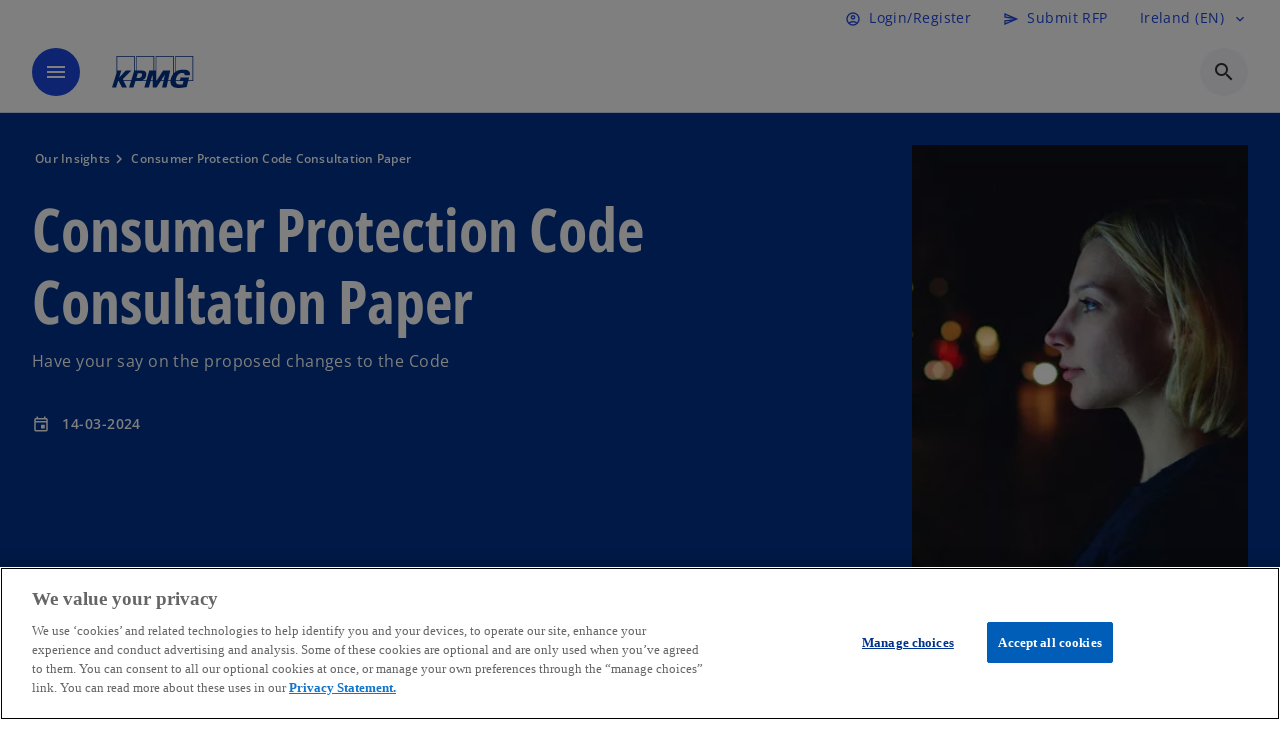

--- FILE ---
content_type: text/html;charset=utf-8
request_url: https://kpmg.com/ie/en/insights/consulting/consumer-protection-code-consultation-paper-consulting.html
body_size: 30736
content:
<!DOCTYPE HTML>
<html lang="en" dir="ltr">
<head>
	<meta http-equiv="content-type" content="text/html" charset="UTF-8"/>
	<meta http-equiv="content-encoding" content="text/html"/>
	<meta charset="utf-8" class="chrome"/>
	<meta http-equiv="X-UA-Compatible" content="IE=edge,chrome=1"/>
	<meta http-equiv="content-language" content="en"/>

	<script defer="defer" type="text/javascript" src="https://rum.hlx.page/.rum/@adobe/helix-rum-js@%5E2/dist/rum-standalone.js" data-routing="program=92310,environment=1046541,tier=publish"></script>
<link rel="preconnect" href="https://assets.kpmg.com" crossorigin=""/>

	<link rel="preload" as="font" type="font/woff2" href="/etc.clientlibs/kpmg/clientlibs/clientlib-site/resources/fonts/OpenSans/OpenSans-Regular.ttf" crossorigin/>
	<link rel="preload" as="font" type="font/woff2" href="/etc.clientlibs/kpmg/clientlibs/clientlib-site/resources/fonts/OpenSans/OpenSans-Regular.woff2" crossorigin/>
	<link rel="preload" as="font" type="font/woff2" href="/etc.clientlibs/kpmg/clientlibs/clientlib-site/resources/fonts/OpenSans/OpenSans-Medium.ttf" crossorigin/>
	<link rel="preload" as="font" type="font/woff2" href="/etc.clientlibs/kpmg/clientlibs/clientlib-site/resources/fonts/OpenSans/OpenSans-Medium.woff2" crossorigin/>
	<link rel="preload" as="font" type="font/woff2" href="/etc.clientlibs/kpmg/clientlibs/clientlib-site/resources/fonts/OpenSans/OpenSans-Medium.ttf" crossorigin/>
	<link rel="preload" as="font" type="font/woff2" href="/etc.clientlibs/kpmg/clientlibs/clientlib-site/resources/fonts/Material_Icons/MaterialIcons-Regular.woff2" crossorigin/>
	<link rel="preload" as="font" type="font/woff2" href="/etc.clientlibs/kpmg/clientlibs/clientlib-site/resources/fonts/Material_Icons/MaterialIcons-Regular.ttf" crossorigin/>
	<link rel="preload" as="font" type="font/woff2" href="/etc.clientlibs/kpmg/clientlibs/clientlib-site/resources/fonts/OpenSans_Condensed/OpenSans_Condensed-Regular.woff2" crossorigin/>
	<link rel="preload" as="font" type="font/woff2" href="/etc.clientlibs/kpmg/clientlibs/clientlib-site/resources/fonts/OpenSans_Condensed/OpenSans_Condensed-Regular.ttf" crossorigin/>

	<link rel="icon" type="image/png" sizes="32x32" href="/etc.clientlibs/kpmg/clientlibs/clientlib-site/resources/images/favicons/favicon-32x32.png"/>
	<link rel="icon" type="image/png" sizes="16x16" href="/etc.clientlibs/kpmg/clientlibs/clientlib-site/resources/images/favicons/favicon-16x16.png"/>

	<link rel="icon" type="image/x-icon" href="/etc.clientlibs/kpmg/clientlibs/clientlib-site/resources/images/favicons/favicon.ico"/>

	<link rel="icon" type="image/svg+xml" sizes="96x96" href="/etc.clientlibs/kpmg/clientlibs/clientlib-site/resources/images/favicons/favicon-96x96.svg"/>
	<link rel="icon" type="image/svg+xml" sizes="32x32" href="/etc.clientlibs/kpmg/clientlibs/clientlib-site/resources/images/favicons/favicon-32x32.svg"/>
	<link rel="icon" type="image/svg+xml" sizes="16x16" href="/etc.clientlibs/kpmg/clientlibs/clientlib-site/resources/images/favicons/favicon-16x16.svg"/>

     
	<link rel="apple-touch-icon" sizes="180x180" href="/etc.clientlibs/kpmg/clientlibs/clientlib-site/resources/images/favicons/apple-touch-icon-180x180.png"/>
	<link rel="apple-touch-icon" sizes="167x167" href="/etc.clientlibs/kpmg/clientlibs/clientlib-site/resources/images/favicons/apple-touch-icon-167x167.png"/>
	<link rel="apple-touch-icon" sizes="152x152" href="/etc.clientlibs/kpmg/clientlibs/clientlib-site/resources/images/favicons/apple-touch-icon-152x152.png"/>
	<link rel="apple-touch-icon" sizes="120x120" href="/etc.clientlibs/kpmg/clientlibs/clientlib-site/resources/images/favicons/apple-touch-icon-120x120.png"/>
	<link rel="apple-touch-icon" sizes="76x76" href="/etc.clientlibs/kpmg/clientlibs/clientlib-site/resources/images/favicons/apple-touch-icon-76x76.png"/>
	<link rel="apple-touch-icon" sizes="60x60" href="/etc.clientlibs/kpmg/clientlibs/clientlib-site/resources/images/favicons/apple-touch-icon-60x60.png"/>
	<link rel="apple-touch-icon" href="/etc.clientlibs/kpmg/clientlibs/clientlib-site/resources/images/favicons/apple-touch-icon.png"/>


	<link rel="icon" type="image/svg+xml" sizes="512x512" href="/etc.clientlibs/kpmg/clientlibs/clientlib-site/resources/images/favicons/android-chrome-512x512.svg"/>
	<link rel="icon" type="image/svg+xml" sizes="192x192" href="/etc.clientlibs/kpmg/clientlibs/clientlib-site/resources/images/favicons/android-chrome-192x192.svg"/>
	<link rel="icon" type="image/svg+xml" sizes="144x144" href="/etc.clientlibs/kpmg/clientlibs/clientlib-site/resources/images/favicons/android-chrome-144x144.svg"/>
	<link rel="icon" type="image/svg+xml" sizes="96x96" href="/etc.clientlibs/kpmg/clientlibs/clientlib-site/resources/images/favicons/android-chrome-96x96.svg"/>
	<link rel="icon" type="image/svg+xml" sizes="72x72" href="/etc.clientlibs/kpmg/clientlibs/clientlib-site/resources/images/favicons/android-chrome-72x72.svg"/>
	<link rel="icon" type="image/svg+xml" sizes="48x48" href="/etc.clientlibs/kpmg/clientlibs/clientlib-site/resources/images/favicons/android-chrome-48x48.svg"/>
	<link rel="icon" type="image/svg+xml" sizes="36x36" href="/etc.clientlibs/kpmg/clientlibs/clientlib-site/resources/images/favicons/android-chrome-36x36.svg"/>

	<meta property="og:type" content="website"/>
	<meta property="og:url" content="https://kpmg.com/ie/en/insights/consulting/consumer-protection-code-consultation-paper-consulting.html"/>
	<meta property="og:title" content="Consumer Protection Code Consultation Paper"/>
	<meta property="og:description" content="Have your say on the proposed changes to the Code "/>
	<meta property="og:site_name" content="KPMG"/>
	<meta property="og:image" content="/content/dam/kpmgsites/ie/images/insights/consulting/ie-woman-touchscreen-2.jpg"/>
	<meta property="og:locale" content="en"/>
	
	<meta name="keywords" content=" , , , "/>
	<meta property="twitter:url" content="https://kpmg.com/ie/en/insights/consulting/consumer-protection-code-consultation-paper-consulting.html"/>
	<meta property="twitter:title" content="Consumer Protection Code Consultation Paper"/>
	<meta property="twitter:description" content="Have your say on the proposed changes to the Code "/>
	<meta property="twitter:creator" content="@KPMG"/>
	<meta property="twitter:card" content="summary_large_image"/>
	<meta property="twitter:image" content="/content/dam/kpmgsites/ie/images/insights/consulting/ie-woman-touchscreen-2.jpg"/>
		<script type="text/javascript">
			window.kpmgPath = window.location.pathname.toLowerCase();
            var preferredSite = '';
            function getCookie(cname) {
                var name = cname + "=";
                var cArray = document.cookie.split(';');
                for(var i = 0; i < cArray.length; i++) {
                    var c = cArray[i];
                    while (c.charAt(0) == ' ') {
                        c = c.substring(1);
                    }
                    if (c.indexOf(name) == 0) {
                        preferredSite = c.substring(name.length, c.length);
                        preferredSite = preferredSite.indexOf(".html") > -1 ? preferredSite : "";
                        return true;
                    }
                }
            }
            if(window.kpmgPath === "/xx/en.html" && document.referrer === "" ) {
                getCookie("g_redirect");
                if( preferredSite.length > 0 && preferredSite !== "/xx/en.html") {
                    var geoUserSite = encodeURI(preferredSite)
                    console.log("datageo:",geoUserSite);
                    window.location = geoUserSite;
                }
            }</script>
	
    
    <script type="application/ld+json">
		{
  "@context" : "https://schema.org/",
  "@graph" : [ {
    "@type" : "Corporation",
    "@id" : "https://kpmg.com/ie#corporation",
    "url" : "https://kpmg.com/ie/en#home",
    "name" : "Audit, Tax, Deal Advisory and Consulting",
    "description" : "At the heart of Irish business, we drive conversations across audit, tax, deal advisory & consulting. Contact us for advice you can act on - today.",
    "image" : "/content/dam/kpmgsites/ie/images/about/ie-kpmg-dublin-stokes-sign.jpg",
    "logo" : {
      "@type" : "ImageObject",
      "url" : "https://assets.kpmg.com/is/image/kpmg/kpmg-logo-1",
      "width" : "77",
      "height" : "30"
    },
    "address" : { }
  }, {
    "@type" : "WebSite",
    "@id" : "https://kpmg.com/ie#website",
    "url" : "https://kpmg.com/ie/en#home",
    "name" : "Audit, Tax, Deal Advisory and Consulting"
  }, {
    "@context" : "https://schema.org",
    "@type" : "WebPage",
    "name" : "Consumer Protection Code Consultation Paper",
    "url" : "https://kpmg.com/ie/en/insights/consulting/consumer-protection-code-consultation-paper-consulting.html",
    "description" : "Have your say on the proposed changes to the Code ",
    "publisher" : {
      "@type" : "Corporation",
      "name" : "KPMG",
      "logo" : {
        "@type" : "ImageObject",
        "url" : "https://assets.kpmg.com/is/image/kpmg/kpmg-logo-1"
      }
    },
    "mainEntityOfPage" : {
      "@type" : "WebSite",
      "name" : "KPMG",
      "url" : "https://kpmg.com/ie/en#home"
    },
    "potentialAction" : {
      "@type" : "SearchAction",
      "target" : "https://www.kpmg.com/search?q={search_term_string}",
      "query-input" : "required name=search_term_string"
    }
  }, {
    "@type" : "Corporation",
    "@id" : "https://kpmg.com/ie#organization",
    "name" : "Audit, Tax, Deal Advisory and Consulting",
    "logo" : {
      "@type" : "ImageObject",
      "url" : "https://assets.kpmg.com/is/image/kpmg/kpmg-logo-1",
      "width" : "77",
      "height" : "30"
    },
    "parentOrganization" : {
      "@id" : "https://kpmg.com/ie#corporation"
    }
  }, {
    "@context" : "https://schema.org",
    "@type" : "Article",
    "headline" : "Consumer Protection Code Consultation Paper",
    "description" : "Have your say on the proposed changes to the Code ",
    "datePublished" : "2025-09-08T15:12:34.282Z",
    "dateModified" : "2025-09-08T15:12:34.282Z",
    "author" : {
      "@type" : "Corporation",
      "name" : "KPMG"
    },
    "publisher" : {
      "@type" : "Corporation",
      "name" : "KPMG",
      "logo" : {
        "@type" : "ImageObject",
        "url" : "https://assets.kpmg.com/is/image/kpmg/kpmg-logo-1"
      }
    },
    "mainEntityOfPage" : {
      "@type" : "WebPage",
      "@id" : "https://kpmg.com/ie/en/insights/consulting/consumer-protection-code-consultation-paper-consulting.html"
    }
  } ]
}
	</script>
	
	
    <meta charset="UTF-8"/>
    <title>Consumer Protection Code Consultation Paper</title>
    
    <meta name="description" content="Have your say on the proposed changes to the Code "/>
    <meta name="template" content="page-article"/>
    <meta name="viewport" content="width=device-width, initial-scale=1"/>
    

    
    
<link rel="canonical" href="https://kpmg.com/ie/en/insights/consulting/consumer-protection-code-consultation-paper-consulting.html"/>

    




    
    

    

	
  



		
       <script type="text/plain" class="optanon-category-C0003" src="//assets.adobedtm.com/9ff0694f1438/dd433ce7efb6/launch-5b72ccf8a16a.min.js" async></script>

    
    <script src="/etc.clientlibs/kpmg/clientlibs/clientlib-dependencies.lc-d41d8cd98f00b204e9800998ecf8427e-lc.min.js"></script>


    
        
    <link rel="stylesheet" href="/etc.clientlibs/kpmg/clientlibs/clientlib-base.lc-bee0a8382ad36e345dda31b92379d226-lc.min.css" type="text/css">
<link rel="stylesheet" href="/etc.clientlibs/kpmg/clientlibs/clientlib-dependencies.lc-d41d8cd98f00b204e9800998ecf8427e-lc.min.css" type="text/css">
<link rel="stylesheet" href="/etc.clientlibs/kpmg/clientlibs/clientlib-site.lc-fa36290cf702ba4fcc2a2e04da852280-lc.min.css" type="text/css">


    
    
    
    
    
    
    
    <script async src="/etc.clientlibs/core/wcm/components/commons/datalayer/v1/clientlibs/core.wcm.components.commons.datalayer.v1.lc-70264651675213ed7f7cc5a02a00f621-lc.min.js"></script>



    
    

	
	  		
		<!-- One Trust Enabled Start (One Trust Script)-->
		
			<!-- OneTrust Cookies Consent Notice start for kpmg.com/ie -->

<script src="https://collection.kpmg.com/scripttemplates/otSDKStub.js" data-document-language="true" type="text/javascript" charset="UTF-8" data-domain-script="0197a7c3-f510-7ae1-bf1b-8e1fb5a950d9"></script>
<script type="text/javascript">
function OptanonWrapper() { }
</script>
<!-- OneTrust Cookies Consent Notice end for kpmg.com/ie -->
			<script type="text/javascript">
				var oneTrustEnabled = true;
				/* OneTrust Script - Start  * OptanonWrapper function will be called by OneTrust after the page load
				* This has to be placed after OneTrust script in the order
				*/
				function OptanonWrapper() {
					var evt = document.createEvent("CustomEvent"), cookiesSettingsButton = document.getElementById('ot-sdk-btn');
					evt.initCustomEvent('oneTrustEvent', false, false, {activeGroups: OptanonActiveGroups, groups: Optanon.GetDomainData()});
					document.dispatchEvent(evt);
					window.oneTrustObj = window.oneTrustObj || {};
					window.oneTrustObj.isScriptLoaded = true;
	
					//Show the Cookie-Settings button at the bottom only after User provides the consent
					if(Optanon  && typeof Optanon.IsAlertBoxClosed === 'function'  && Optanon.IsAlertBoxClosed()  && cookiesSettingsButton !== null) {
						cookiesSettingsButton.style.display = "block";
					}
				}
			</script>
		

		<!-- One Trust Enabled End (One Trust Script)-->
		<!-- One Trust Disabled Start (One Trust Script)-->
		
		<!-- One Trust Disabled End (One Trust Script)-->
		
	    <!-- Common Header Scripts -->
		
		<!-- Page Header Scripts -->
		
	
</head>
<body class="page-article page basicpage" id="page-9096cf11b5" data-cmp-link-accessibility-enabled data-cmp-link-accessibility-text="opens in a new tab" data-cmp-data-layer-enabled data-country-name="Ireland">

	  
    
        <div class="cmp-ppc-sticky" data-cmp-ppc-alert-banner>  
            <span class="material-icons-outlined">
                error
            </span>
            <div class="cmp-ppc-sticky__message">
                Subscriptions are not available for this site while you are logged into your current account.
            </div>
            <span data-close-button="" role="button" tabindex="0" aria-label="Dismiss" class="material-icons-outlined close-icon">close</span>
        </div>
    

	  
    


	<script>
		window.adobeDataLayer = window.adobeDataLayer || [];
		const [page,{id:pageId}] = JSON.parse("[{\x22page\u002D9096cf11b5\x22:{\x22xdm:language\x22:\x22en\x22,\x22publisher\x22:\x22ie\u002Den\u002Dconsulting\x22,\x22country\x22:\x22ie\x22,\x22dc:description\x22:\x22Have your say on the proposed changes to the Code \x22,\x22repo:path\x22:\x22\/content\/kpmgpublic\/ie\/en\/insights\/consulting\/consumer\u002Dprotection\u002Dcode\u002Dconsultation\u002Dpaper\u002Dconsulting.html\x22,\x22dc:title\x22:\x22Consumer Protection Code Consultation Paper\x22,\x22xdm:tags\x22:[],\x22expiryDate\x22:\x2212\/30\/2099\x22,\x22repo:modifyDate\x22:\x222025\u002D09\u002D08T15:12:34Z\x22,\x22xdm:template\x22:\x22\/conf\/kpmg\/settings\/wcm\/templates\/page\u002Darticle\x22,\x22pageName\x22:\x22ie:en:insights:consulting:consumer\u002Dprotection\u002Dcode\u002Dconsultation\u002Dpaper\u002Dconsulting\x22,\x22issueDate\x22:\x22\x22,\x22effectiveDate\x22:\x2203\/14\/2024\x22,\x22primaryCategory\x22:\x22insights\x22,\x22subCategory1\x22:\x22consulting\x22,\x22subCategory2\x22:\x22consumer\u002Dprotection\u002Dcode\u002Dconsultation\u002Dpaper\u002Dconsulting\x22,\x22subCategory3\x22:\x22\x22,\x22@type\x22:\x22core\/wcm\/components\/page\/v3\/page\x22}},{\"id\":\"page\u002D9096cf11b5\"}]");
		if(localStorage.getItem("userlogout")){
			localStorage.removeItem("userlogout");
			page[pageId]["dc:title"] = "logout successful"
		 	page[pageId]["loginStatus"] = "logged-out"
		}
		adobeDataLayer.push({
			page,
			event:'cmp:show',
			eventInfo: {
				path: 'page.page\u002D9096cf11b5'
			}
		});
	</script>


	




	
<div class="root container responsivegrid">

    
    
    
    <div id="container-8b91850fa4" class="cmp-container">
        
        <header class="experiencefragment">
<div id="experiencefragment-3c8ee84ab7" class="cmp-experiencefragment cmp-experiencefragment--header">


    
    <div id="container-e5d7b8b97c" class="cmp-container">
        


<div class="aem-Grid aem-Grid--12 aem-Grid--default--12 ">
    
    <div class="header-v2 header aem-GridColumn aem-GridColumn--default--12">
  <div class="cmp-header cmp-header-v2" data-cmp-header>
    <a class="skipnav" href="#kpmg-accessibility-main">
  
  
    Skip to main content
  
</a>

    
    
    
    
    
  
  
  
  

  <div class="cmp-menu-item-bar" role="header" id="kpmg-accessibility-header" data-cmp-menu-item-bar-mobile="false">
    <div class="cmp-menu-item-bar--container">
      <div class="cmp-menu-item-bar--inner rfp">
        
          

        
        
          
    <div class="cmp-ppc-navigation cmp-menu-item">
        <div class="ppc-loading-spinner-container">
            <div class="loading-spinner">
              <h4></h4>
              <h6></h6>
              <div class="loading-spinner__icon"></div>
              <p></p>
            </div>
        </div>
    
    	
            <a type="button" class="cmp-ppc-navigation__userlogin cmp-menu-item__inner" aria-label="Login" data-cmp-clickable="true" data-cmp-data-layer="{&#34;ppc-navigation-a8d3c28579&#34;:{&#34;parentId&#34;:&#34;ppc-navigation&#34;,&#34;@type&#34;:&#34;kpmg/components/navigation/header/ppc-navigation&#34;,&#34;dc:title&#34;:&#34;Login/Register&#34;,&#34;xdm:linkURL&#34;:&#34;https://kpmg.com/ie/en/user/login.html&#34;}}" aria-expanded="false" href="https://kpmg.com/ie/en/user/login.html">
                
    <span class="cmp-menu-item__icon cmp-menu-item__icon--account_circle" aria-hidden="true">account_circle</span>

                <div class="cmp-menu-item__label">Login/Register</div>
            </a>
        
        
        <button type="button" class="cmp-ppc-navigation__loggedin cmp-menu-item__inner" aria-label="My KPMG" data-cmp-clickable="true" data-cmp-data-layer="{&#34;ppc-navigation-334359b90e&#34;:{&#34;parentId&#34;:&#34;ppc-navigation&#34;,&#34;@type&#34;:&#34;kpmg/components/navigation/header/ppc-navigation&#34;,&#34;dc:title&#34;:&#34;My KPMG&#34;,&#34;xdm:linkURL&#34;:&#34;#&#34;}}" aria-expanded="false" aria-haspopup="true">
            
    <span class="cmp-menu-item__icon cmp-menu-item__icon--account_circle" aria-hidden="true">account_circle</span>

            <div class="cmp-menu-item__label"></div>
   		</button>
        <nav class="cmp-ppc-navigation__nav">
            <button class="cmp-ppc-navigation__nav-close">
                <span class="material-icons-outlined">close</span>
            </button>
            <ul class="">
                <li>
                    <div class="" data-link-type="preferenceManagement">
                        
                        
                            <a class="cmp-menu-link__inner" data-cmp-data-layer="{&#34;ppc-navigation-d30b3486d7&#34;:{&#34;parentId&#34;:&#34;ppc-navigation&#34;,&#34;@type&#34;:&#34;kpmg/components/navigation/header/ppc-navigation/item&#34;,&#34;dc:title&#34;:&#34;Preference Management&#34;,&#34;xdm:linkURL&#34;:&#34;https://kpmg.com/ie/en/user/preference-management.html&#34;}}" data-cmp-clickable="" data-cmp-menu-link="sectionNav" href="https://kpmg.com/ie/en/user/preference-management.html">
                                <div class="cmp-menu-link__inner--label">Preference Management</div>
                            </a>
                        
                    </div>
                </li>
            
                <li>
                    <div class="" data-link-type="profile">
                        
                        
                            <a class="cmp-menu-link__inner" data-cmp-data-layer="{&#34;ppc-navigation-d74e3573dd&#34;:{&#34;parentId&#34;:&#34;ppc-navigation&#34;,&#34;@type&#34;:&#34;kpmg/components/navigation/header/ppc-navigation/item&#34;,&#34;dc:title&#34;:&#34;Profile&#34;,&#34;xdm:linkURL&#34;:&#34;https://kpmg.com/ie/en/user/profile.html&#34;}}" data-cmp-clickable="" data-cmp-menu-link="sectionNav" href="https://kpmg.com/ie/en/user/profile.html">
                                <div class="cmp-menu-link__inner--label">Profile</div>
                            </a>
                        
                    </div>
                </li>
            
                <li>
                    <div class="" data-link-type="logout">
                        
                            <button class="cmp-menu-link__inner" data-cmp-data-layer="{&#34;ppc-navigation-03501e0525&#34;:{&#34;parentId&#34;:&#34;ppc-navigation&#34;,&#34;@type&#34;:&#34;kpmg/components/navigation/header/ppc-navigation/item&#34;,&#34;dc:title&#34;:&#34;Logout&#34;,&#34;xdm:linkURL&#34;:&#34;https://launch.kpmg.com/#.html&#34;}}" data-cmp-clickable="" data-cmp-menu-link="sectionNav">
                                <div class="cmp-menu-link__inner--label">Logout</div>
                            </button>
                        
                        
                    </div>
                </li>
            </ul>
        </nav>
    </div>


        
        
          <div class="cmp-menu-item">
  <a id="menu-item2-10035c4190" class="cmp-menu-item__inner" data-cmp-clickable data-cmp-data-layer="{&#34;menu-item2-10035c4190&#34;:{&#34;@type&#34;:&#34;kpmg/components/navigation/header/menu-item2&#34;,&#34;repo:modifyDate&#34;:&#34;2025-07-10T09:08:08Z&#34;,&#34;dc:title&#34;:&#34;Submit RFP&#34;,&#34;xdm:linkURL&#34;:&#34;/ie/en/miscellaneous/rfp.html&#34;}}" href="/ie/en/miscellaneous/rfp.html">
    
    <span class="cmp-menu-item__icon cmp-menu-item__icon--send" aria-hidden="true">send</span>

    <div class="cmp-menu-item__label">
      Submit RFP
    </div>
  </a>
</div>

        
        
          <div class="cmp-lang-selector">
  <button type="button" id="lang-selector-d7ac1b4076" class="cmp-lang-selector__toggle-btn cmp-menu-item__inner" aria-label="Language selector" data-cmp-clickable data-cmp-data-layer="{&#34;lang-selector-334359b90e&#34;:{&#34;parentId&#34;:&#34;lang-selector&#34;,&#34;@type&#34;:&#34;kpmg/components/navigation/header/lang-selector&#34;,&#34;dc:title&#34;:&#34;Ireland (EN)&#34;,&#34;xdm:linkURL&#34;:&#34;#&#34;}}" aria-haspopup="dialog">
    
    

    <div class="cmp-lang-selector__label">
      Ireland (EN)
    </div>
    <span class="material-icons-outlined cmp-lang-selector__chevron-icon" aria-hidden="true">
      expand_more
    </span>
  </button>
</div>

        
      </div>
    </div>
  </div>

    
  <div data-cmp-langselector="side-navbar" class="language-selector__side-navbar">
    <div class="language-selector__mobile-close">
      <button data-cmp-langselector="close-btn" data-cmp-clickable="true" class="language-selector__mobile-close--btn">
        <span class="material-icons-outlined">close</span>
      </button>
    </div>
    <div class="language-selector__container">
      <ul class="country-list country-list--short" data-cmp-langselector="language-selector"></ul>
      <div class="cmp-form-text">
        <label for="filter-search-input">Search</label>
        <input class="cmp-form-text__text" data-cmp-hook-form-text="input" type="text" id="filter-search-input" placeholder="Enter Keywords ..." name="filter-search-input" aria-describedby="enter keywords" data-cmp-langselector="filter-search-input"/>
        <button class="material-icons-outlined input-cancel" data-cmp-langselector="filter-cancel">
          cancel
        </button>
      </div>
      <div class="filter-message" aria-live="polite" aria-atomic="true" data-cmp-langselector="filter-message" data-message="Data not found"></div>
      <div class="contry-list-container">
        <div class="sr-only country-list--count" aria-live="polite" aria-atomic="true" data-message="Results found"></div>
        <ul class="country-list country-list--all" data-cmp-langselector="list-of-all-countries"></ul>
      </div>
    </div>
  </div>



    
      
      <div id="kpmg-accessibility-nav" role="navigation" class="cmp-header__main-nav-bar" data-cmp-header-main-nav-bar>
        <div class="cmp-header__main-nav-bar--container">
          <div class="cmp-header__main-nav-bar--inner">
            <div class="cmp-header__main-nav-bar--column">
              
              <div class="cmp-mobile-toggle">
  <button data-cmp-mobile-toggle type="button" class="cmp-mobile-toggle__inner" aria-label="main menu" aria-expanded="false" aria-controls="mobile-menu">
    <span class="cmp-mobile-toggle__icon" aria-hidden="true">menu</span>
  </button>
</div>

              
              
                <div class="cmp-logo" id="logo-a36c67f432" data-cmp-is="image" data-cmp-src="/content/experience-fragments/kpmgpublic/ie/en/site/header/master/_jcr_content/root/header_v2/logo.coreimg{.width}.svg/1765472705689/logo.svg" data-asset-id="2f78d2b8-3df4-4289-a1f8-606a28a95d8f" data-cmp-filereference="/content/dam/kpmgsites/ie/images/logo.svg" data-cmp-data-layer="{&#34;logo-a36c67f432&#34;:{&#34;@type&#34;:&#34;kpmg/components/navigation/header/logo&#34;,&#34;repo:modifyDate&#34;:&#34;2025-07-08T15:20:05Z&#34;,&#34;dc:title&#34;:&#34;KPMG Ireland - Audit, Tax, Deal Advisory &amp; Consulting&#34;,&#34;xdm:linkURL&#34;:&#34;/ie/en.html&#34;,&#34;image&#34;:{&#34;repo:id&#34;:&#34;2f78d2b8-3df4-4289-a1f8-606a28a95d8f&#34;,&#34;repo:modifyDate&#34;:&#34;2025-12-11T17:05:05Z&#34;,&#34;@type&#34;:&#34;image/svg+xml&#34;,&#34;repo:path&#34;:&#34;/content/dam/kpmgsites/ie/images/logo.svg&#34;}}}" data-cmp-hook-image="imageV3" itemscope itemtype="http://schema.org/ImageObject">
     <div class="cmp-logo__inner">
          <a class="cmp-logo__link" data-cmp-clickable href="/ie/en.html">
               <img src="/content/experience-fragments/kpmgpublic/ie/en/site/header/master/_jcr_content/root/header_v2/logo.coreimg.svg/1765472705689/logo.svg" loading="lazy" class="cmp-logo__image" itemprop="contentUrl" width="100" height="100" alt="KPMG Ireland - Audit, Tax, Deal Advisory &amp; Consulting" title="KPMG Ireland - Audit, Tax, Deal Advisory &amp; Consulting"/>
          </a>
     </div>
    
    <meta itemprop="caption" content="KPMG Ireland - Audit, Tax, Deal Advisory &amp; Consulting"/>
    <script type="application/ld+json">
          {
  "@context" : "https://schema.org",
  "@type" : "ImageObject",
  "creator" : {
    "@type" : "Corporation",
    "name" : "KPMG International Limited"
  },
  "copyrightNotice" : "KPMG International Limited",
  "potentialAction" : {
    "@type" : "ViewAction",
    "target" : {
      "@type" : "EntryPoint"
    }
  }
}
     </script>
</div>

    

              
            </div>

            <div class="cmp-header__main-nav-bar--column" data-cmp-header-main-nav>
              
                
  
  <nav class="cmp-main-nav" data-cmp-main-nav>
    
    <div class="cmp-main-nav__mobile-header" data-cmp-main-nav-mobile-header>
      <div class="cmp-main-nav__mobile-header-container">
        
        <button class="cmp-main-nav__mobile-header-close" data-cmp-main-nav-mobile-header-close aria-label="Close">
          <span class="material-icons-outlined">close</span>
        </button>

        
        
          <div class="cmp-logo" id="logo-a36c67f432" data-cmp-is="image" data-cmp-src="/content/experience-fragments/kpmgpublic/ie/en/site/header/master/_jcr_content/root/header_v2/logo.coreimg{.width}.svg/1765472705689/logo.svg" data-asset-id="2f78d2b8-3df4-4289-a1f8-606a28a95d8f" data-cmp-filereference="/content/dam/kpmgsites/ie/images/logo.svg" data-cmp-data-layer="{&#34;logo-a36c67f432&#34;:{&#34;@type&#34;:&#34;kpmg/components/navigation/header/logo&#34;,&#34;repo:modifyDate&#34;:&#34;2025-07-08T15:20:05Z&#34;,&#34;dc:title&#34;:&#34;KPMG Ireland - Audit, Tax, Deal Advisory &amp; Consulting&#34;,&#34;xdm:linkURL&#34;:&#34;/ie/en.html&#34;,&#34;image&#34;:{&#34;repo:id&#34;:&#34;2f78d2b8-3df4-4289-a1f8-606a28a95d8f&#34;,&#34;repo:modifyDate&#34;:&#34;2025-12-11T17:05:05Z&#34;,&#34;@type&#34;:&#34;image/svg+xml&#34;,&#34;repo:path&#34;:&#34;/content/dam/kpmgsites/ie/images/logo.svg&#34;}}}" data-cmp-hook-image="imageV3" itemscope itemtype="http://schema.org/ImageObject">
     <div class="cmp-logo__inner">
          <a class="cmp-logo__link" data-cmp-clickable href="/ie/en.html">
               <img src="/content/experience-fragments/kpmgpublic/ie/en/site/header/master/_jcr_content/root/header_v2/logo.coreimg.svg/1765472705689/logo.svg" loading="lazy" class="cmp-logo__image" itemprop="contentUrl" width="100" height="100" alt="KPMG Ireland - Audit, Tax, Deal Advisory &amp; Consulting" title="KPMG Ireland - Audit, Tax, Deal Advisory &amp; Consulting"/>
          </a>
     </div>
    
    <meta itemprop="caption" content="KPMG Ireland - Audit, Tax, Deal Advisory &amp; Consulting"/>
    <script type="application/ld+json">
          {
  "@context" : "https://schema.org",
  "@type" : "ImageObject",
  "creator" : {
    "@type" : "Corporation",
    "name" : "KPMG International Limited"
  },
  "copyrightNotice" : "KPMG International Limited",
  "potentialAction" : {
    "@type" : "ViewAction",
    "target" : {
      "@type" : "EntryPoint"
    }
  }
}
     </script>
</div>

    

        
      </div>
    </div>

    
    <ul class="cmp-main-nav__main-menu" data-cmp-main-nav-main-menu>
      
        <li class="cmp-main-nav__main-menu--list-item" data-cmp-main-nav-list-item>
          
          
  
  

  
  
    
    
  <div class="cmp-menu-link cmp-menu-link--level-one  ">
    
    

    
    

    
    <button class="cmp-menu-link__inner " data-cmp-data-layer="{&#34;main-nav-link-f5c5a92400&#34;:{&#34;parentId&#34;:&#34;main-nav-c28ee0c46a&#34;,&#34;@type&#34;:&#34;kpmg/components/navigation/header/main-nav&#34;,&#34;dc:title&#34;:&#34;Insights&#34;,&#34;xdm:linkURL&#34;:&#34;/ie/en/insights.html&#34;}}" data-cmp-clickable data-cmp-menu-link="levelOne" aria-expanded="false" aria-haspopup="true">
      <div class="cmp-menu-link__inner--label">
        
        
        
          
            Insights
          
          
          
          
        
        
        
        
      </div>
      <span aria-hidden="true" class="cmp-menu-link__inner--icon"></span>
    </button>
  </div>

    <nav class="cmp-sub-menu " data-cmp-sub-menu>
      <div class="cmp-sub-menu__container">
        
        <button class="cmp-sub-menu__back-button" data-cmp-sub-menu-back>
          <span aria-hidden="true" class="cmp-sub-menu__back-button-icon"></span>
          <div class="cmp-sub-menu__back-button-label">
            Main menu
          </div>
        </button>
        
          
  
  
  <section class="cmp-sub-menu__section cmp-sub-menu__section--level-two  ">
    <div class="cmp-sub-menu__section-heading">
      <span class="cmp-sub-menu__section-heading--text">
        
          Insights
        
        
      </span>

      <a class="cmp-sub-menu__section-heading--link" data-cmp-data-layer="{&#34;main-nav-link-bbd530c076&#34;:{&#34;parentId&#34;:&#34;main-nav-c28ee0c46a&#34;,&#34;@type&#34;:&#34;kpmg/components/navigation/header/main-nav&#34;,&#34;dc:title&#34;:&#34;Insights_View all&#34;,&#34;xdm:linkURL&#34;:&#34;/ie/en/insights.html&#34;}}" data-cmp-clickable href="/ie/en/insights.html">View all<span class="material-icons-outlined"></span></a>
    </div>

    <nav class="cmp-sub-menu__section-nav cmp-sub-menu__section-nav--level-two">
      <ul>
        <li class="cmp-sub-menu__level-two--all-link">
          
  <div class="cmp-menu-link cmp-menu-link--level-two ">
    
    

    
    

    
    <a class="cmp-menu-link__inner " data-cmp-data-layer="{&#34;main-nav-link-f5c5a92400&#34;:{&#34;parentId&#34;:&#34;main-nav-c28ee0c46a&#34;,&#34;@type&#34;:&#34;kpmg/components/navigation/header/main-nav&#34;,&#34;dc:title&#34;:&#34;Insights&#34;,&#34;xdm:linkURL&#34;:&#34;/ie/en/insights.html&#34;}}" data-cmp-clickable href="/ie/en/insights.html">
      <div class="cmp-menu-link__inner--label">
        All
        
        
          
            Insights
          
          
          
          
        
        
        
        
      </div>
      
    </a>
  </div>

        </li>
        
          
          <li>
            
  <div class="cmp-menu-link cmp-menu-link--level-two ">
    
    

    
    

    
    <a class="cmp-menu-link__inner " data-cmp-data-layer="{&#34;main-nav-link-48f8c9a925&#34;:{&#34;parentId&#34;:&#34;main-nav-c28ee0c46a&#34;,&#34;@type&#34;:&#34;kpmg/components/navigation/header/main-nav&#34;,&#34;dc:title&#34;:&#34;Insights>AI at KPMG&#34;,&#34;xdm:linkURL&#34;:&#34;/ie/en/services/ai.html&#34;}}" data-cmp-clickable href="/ie/en/services/ai.html">
      <div class="cmp-menu-link__inner--label">
        
        
        
          
          
          
          
            AI at KPMG 
            
          
        
        
        
        
      </div>
      
    </a>
  </div>

            
          </li>
        
          
          <li>
            
  <div class="cmp-menu-link cmp-menu-link--level-two ">
    
    

    
    

    
    <a class="cmp-menu-link__inner " data-cmp-data-layer="{&#34;main-nav-link-bcf3b698cd&#34;:{&#34;parentId&#34;:&#34;main-nav-c28ee0c46a&#34;,&#34;@type&#34;:&#34;kpmg/components/navigation/header/main-nav&#34;,&#34;dc:title&#34;:&#34;Insights>Dublin 2040&#34;,&#34;xdm:linkURL&#34;:&#34;/ie/en/insights/all/dublin-2040.html&#34;}}" data-cmp-clickable href="/ie/en/insights/all/dublin-2040.html">
      <div class="cmp-menu-link__inner--label">
        
        
        
          
          
          
          
            Dublin 2040 
            
          
        
        
        
        
      </div>
      
    </a>
  </div>

            
          </li>
        
          
          <li>
            
  <div class="cmp-menu-link cmp-menu-link--level-two ">
    
    

    
    

    
    <a class="cmp-menu-link__inner " data-cmp-data-layer="{&#34;main-nav-link-62213b7fed&#34;:{&#34;parentId&#34;:&#34;main-nav-c28ee0c46a&#34;,&#34;@type&#34;:&#34;kpmg/components/navigation/header/main-nav&#34;,&#34;dc:title&#34;:&#34;Insights>CEO Outlook&#34;,&#34;xdm:linkURL&#34;:&#34;/ie/en/insights/all/ceo-outlook-2025.html&#34;}}" data-cmp-clickable href="/ie/en/insights/all/ceo-outlook-2025.html">
      <div class="cmp-menu-link__inner--label">
        
        
        
          
          
          
          
            CEO Outlook 
            
          
        
        
        
        
      </div>
      
    </a>
  </div>

            
          </li>
        
          
          <li>
            
  <div class="cmp-menu-link cmp-menu-link--level-two ">
    
    

    
    

    
    <a class="cmp-menu-link__inner " data-cmp-data-layer="{&#34;main-nav-link-5b4a469266&#34;:{&#34;parentId&#34;:&#34;main-nav-c28ee0c46a&#34;,&#34;@type&#34;:&#34;kpmg/components/navigation/header/main-nav&#34;,&#34;dc:title&#34;:&#34;Insights>Budget 2026&#34;,&#34;xdm:linkURL&#34;:&#34;/ie/en/insights/tax/budget-2026.html&#34;}}" data-cmp-clickable href="/ie/en/insights/tax/budget-2026.html">
      <div class="cmp-menu-link__inner--label">
        
        
        
          
          
          
          
            Budget 2026 
            
          
        
        
        
        
      </div>
      
    </a>
  </div>

            
          </li>
        
          
          <li>
            
  <div class="cmp-menu-link cmp-menu-link--level-two ">
    
    

    
    

    
    <a class="cmp-menu-link__inner " data-cmp-data-layer="{&#34;main-nav-link-6613ccd167&#34;:{&#34;parentId&#34;:&#34;main-nav-c28ee0c46a&#34;,&#34;@type&#34;:&#34;kpmg/components/navigation/header/main-nav&#34;,&#34;dc:title&#34;:&#34;Insights>Ireland delivers&#34;,&#34;xdm:linkURL&#34;:&#34;/ie/en/insights/tax/ireland-delivers-tax.html&#34;}}" data-cmp-clickable href="/ie/en/insights/tax/ireland-delivers-tax.html">
      <div class="cmp-menu-link__inner--label">
        
        
        
          
          
          
          
            Ireland delivers 
            
          
        
        
        
        
      </div>
      
    </a>
  </div>

            
          </li>
        
      </ul>
    </nav>
  </section>

        
        
      </div>

      <button class="cmp-sub-menu__close" aria-label="Close Menu">
        <span class="material-icons-outlined" aria-hidden="true">
          expand_less
        </span>
      </button>
    </nav>
  

        </li>
      
        <li class="cmp-main-nav__main-menu--list-item" data-cmp-main-nav-list-item>
          
          
  
  

  
  
    
    
  <div class="cmp-menu-link cmp-menu-link--level-one  ">
    
    

    
    

    
    <button class="cmp-menu-link__inner " data-cmp-data-layer="{&#34;main-nav-link-9274992caa&#34;:{&#34;parentId&#34;:&#34;main-nav-c28ee0c46a&#34;,&#34;@type&#34;:&#34;kpmg/components/navigation/header/main-nav&#34;,&#34;dc:title&#34;:&#34;Industries&#34;,&#34;xdm:linkURL&#34;:&#34;/ie/en/industries.html&#34;}}" data-cmp-clickable data-cmp-menu-link="levelOne" aria-expanded="false" aria-haspopup="true">
      <div class="cmp-menu-link__inner--label">
        
        
        
          
          
            Industries
          
          
          
        
        
        
        
      </div>
      <span aria-hidden="true" class="cmp-menu-link__inner--icon"></span>
    </button>
  </div>

    <nav class="cmp-sub-menu " data-cmp-sub-menu>
      <div class="cmp-sub-menu__container">
        
        <button class="cmp-sub-menu__back-button" data-cmp-sub-menu-back>
          <span aria-hidden="true" class="cmp-sub-menu__back-button-icon"></span>
          <div class="cmp-sub-menu__back-button-label">
            Main menu
          </div>
        </button>
        
          
  
  
  <section class="cmp-sub-menu__section cmp-sub-menu__section--level-two  ">
    <div class="cmp-sub-menu__section-heading">
      <span class="cmp-sub-menu__section-heading--text">
        
          Industries
        
        
      </span>

      <a class="cmp-sub-menu__section-heading--link" data-cmp-data-layer="{&#34;main-nav-link-aedcc9ea70&#34;:{&#34;parentId&#34;:&#34;main-nav-c28ee0c46a&#34;,&#34;@type&#34;:&#34;kpmg/components/navigation/header/main-nav&#34;,&#34;dc:title&#34;:&#34;Industries_View all&#34;,&#34;xdm:linkURL&#34;:&#34;/ie/en/industries.html&#34;}}" data-cmp-clickable href="/ie/en/industries.html">View all<span class="material-icons-outlined"></span></a>
    </div>

    <nav class="cmp-sub-menu__section-nav cmp-sub-menu__section-nav--level-two">
      <ul>
        <li class="cmp-sub-menu__level-two--all-link">
          
  <div class="cmp-menu-link cmp-menu-link--level-two ">
    
    

    
    

    
    <a class="cmp-menu-link__inner " data-cmp-data-layer="{&#34;main-nav-link-9274992caa&#34;:{&#34;parentId&#34;:&#34;main-nav-c28ee0c46a&#34;,&#34;@type&#34;:&#34;kpmg/components/navigation/header/main-nav&#34;,&#34;dc:title&#34;:&#34;Industries&#34;,&#34;xdm:linkURL&#34;:&#34;/ie/en/industries.html&#34;}}" data-cmp-clickable href="/ie/en/industries.html">
      <div class="cmp-menu-link__inner--label">
        All
        
        
          
          
            Industries
          
          
          
        
        
        
        
      </div>
      
    </a>
  </div>

        </li>
        
          
          <li>
            
  <div class="cmp-menu-link cmp-menu-link--level-two ">
    
    

    
    

    
    <a class="cmp-menu-link__inner " data-cmp-data-layer="{&#34;main-nav-link-e9735efe3c&#34;:{&#34;parentId&#34;:&#34;main-nav-c28ee0c46a&#34;,&#34;@type&#34;:&#34;kpmg/components/navigation/header/main-nav&#34;,&#34;dc:title&#34;:&#34;Industries>Asset Management&#34;,&#34;xdm:linkURL&#34;:&#34;/ie/en/industries/asset-management.html&#34;}}" data-cmp-clickable href="/ie/en/industries/asset-management.html">
      <div class="cmp-menu-link__inner--label">
        
        
        
          
          
          
          
            Asset Management 
            
          
        
        
        
        
      </div>
      
    </a>
  </div>

            
          </li>
        
          
          <li>
            
  <div class="cmp-menu-link cmp-menu-link--level-two ">
    
    

    
    

    
    <a class="cmp-menu-link__inner " data-cmp-data-layer="{&#34;main-nav-link-b30cd4fcdd&#34;:{&#34;parentId&#34;:&#34;main-nav-c28ee0c46a&#34;,&#34;@type&#34;:&#34;kpmg/components/navigation/header/main-nav&#34;,&#34;dc:title&#34;:&#34;Industries>Aviation Finance&#34;,&#34;xdm:linkURL&#34;:&#34;/ie/en/industries/aviation-finance.html&#34;}}" data-cmp-clickable href="/ie/en/industries/aviation-finance.html">
      <div class="cmp-menu-link__inner--label">
        
        
        
          
          
          
          
            Aviation Finance 
            
          
        
        
        
        
      </div>
      
    </a>
  </div>

            
          </li>
        
          
          <li>
            
  <div class="cmp-menu-link cmp-menu-link--level-two ">
    
    

    
    

    
    <a class="cmp-menu-link__inner " data-cmp-data-layer="{&#34;main-nav-link-9d9e13109b&#34;:{&#34;parentId&#34;:&#34;main-nav-c28ee0c46a&#34;,&#34;@type&#34;:&#34;kpmg/components/navigation/header/main-nav&#34;,&#34;dc:title&#34;:&#34;Industries>Banking&#34;,&#34;xdm:linkURL&#34;:&#34;/ie/en/industries/banking.html&#34;}}" data-cmp-clickable href="/ie/en/industries/banking.html">
      <div class="cmp-menu-link__inner--label">
        
        
        
          
          
          
          
            Banking 
            
          
        
        
        
        
      </div>
      
    </a>
  </div>

            
          </li>
        
          
          <li>
            
  <div class="cmp-menu-link cmp-menu-link--level-two ">
    
    

    
    

    
    <a class="cmp-menu-link__inner " data-cmp-data-layer="{&#34;main-nav-link-92394ef846&#34;:{&#34;parentId&#34;:&#34;main-nav-c28ee0c46a&#34;,&#34;@type&#34;:&#34;kpmg/components/navigation/header/main-nav&#34;,&#34;dc:title&#34;:&#34;Industries>Data centres&#34;,&#34;xdm:linkURL&#34;:&#34;/ie/en/industries/data-centre.html&#34;}}" data-cmp-clickable href="/ie/en/industries/data-centre.html">
      <div class="cmp-menu-link__inner--label">
        
        
        
          
          
          
          
            Data centres 
            
          
        
        
        
        
      </div>
      
    </a>
  </div>

            
          </li>
        
          
          <li>
            
  <div class="cmp-menu-link cmp-menu-link--level-two ">
    
    

    
    

    
    <a class="cmp-menu-link__inner " data-cmp-data-layer="{&#34;main-nav-link-e306bdd387&#34;:{&#34;parentId&#34;:&#34;main-nav-c28ee0c46a&#34;,&#34;@type&#34;:&#34;kpmg/components/navigation/header/main-nav&#34;,&#34;dc:title&#34;:&#34;Industries>Energy &amp; natural resources&#34;,&#34;xdm:linkURL&#34;:&#34;/ie/en/industries/energy-natural-resources.html&#34;}}" data-cmp-clickable href="/ie/en/industries/energy-natural-resources.html">
      <div class="cmp-menu-link__inner--label">
        
        
        
          
          
          
          
            Energy &amp; natural resources 
            
          
        
        
        
        
      </div>
      
    </a>
  </div>

            
          </li>
        
          
          <li>
            
  <div class="cmp-menu-link cmp-menu-link--level-two ">
    
    

    
    

    
    <a class="cmp-menu-link__inner " data-cmp-data-layer="{&#34;main-nav-link-5698fae870&#34;:{&#34;parentId&#34;:&#34;main-nav-c28ee0c46a&#34;,&#34;@type&#34;:&#34;kpmg/components/navigation/header/main-nav&#34;,&#34;dc:title&#34;:&#34;Industries>Financial services&#34;,&#34;xdm:linkURL&#34;:&#34;/ie/en/industries/financial-services.html&#34;}}" data-cmp-clickable href="/ie/en/industries/financial-services.html">
      <div class="cmp-menu-link__inner--label">
        
        
        
          
          
          
          
            Financial services 
            
          
        
        
        
        
      </div>
      
    </a>
  </div>

            
          </li>
        
          
          <li>
            
  <div class="cmp-menu-link cmp-menu-link--level-two ">
    
    

    
    

    
    <a class="cmp-menu-link__inner " data-cmp-data-layer="{&#34;main-nav-link-f54510330c&#34;:{&#34;parentId&#34;:&#34;main-nav-c28ee0c46a&#34;,&#34;@type&#34;:&#34;kpmg/components/navigation/header/main-nav&#34;,&#34;dc:title&#34;:&#34;Industries>Fintech&#34;,&#34;xdm:linkURL&#34;:&#34;/ie/en/industries/fintech.html&#34;}}" data-cmp-clickable href="/ie/en/industries/fintech.html">
      <div class="cmp-menu-link__inner--label">
        
        
        
          
          
          
          
            Fintech 
            
          
        
        
        
        
      </div>
      
    </a>
  </div>

            
          </li>
        
          
          <li>
            
  <div class="cmp-menu-link cmp-menu-link--level-two ">
    
    

    
    

    
    <a class="cmp-menu-link__inner " data-cmp-data-layer="{&#34;main-nav-link-c3010b6de9&#34;:{&#34;parentId&#34;:&#34;main-nav-c28ee0c46a&#34;,&#34;@type&#34;:&#34;kpmg/components/navigation/header/main-nav&#34;,&#34;dc:title&#34;:&#34;Industries>Food &amp; agribusiness&#34;,&#34;xdm:linkURL&#34;:&#34;/ie/en/industries/food-agribusiness.html&#34;}}" data-cmp-clickable href="/ie/en/industries/food-agribusiness.html">
      <div class="cmp-menu-link__inner--label">
        
        
        
          
          
          
          
            Food &amp; agribusiness 
            
          
        
        
        
        
      </div>
      
    </a>
  </div>

            
          </li>
        
          
          <li>
            
  <div class="cmp-menu-link cmp-menu-link--level-two ">
    
    

    
    

    
    <a class="cmp-menu-link__inner " data-cmp-data-layer="{&#34;main-nav-link-9d62e43356&#34;:{&#34;parentId&#34;:&#34;main-nav-c28ee0c46a&#34;,&#34;@type&#34;:&#34;kpmg/components/navigation/header/main-nav&#34;,&#34;dc:title&#34;:&#34;Industries>Healthcare&#34;,&#34;xdm:linkURL&#34;:&#34;/ie/en/industries/healthcare.html&#34;}}" data-cmp-clickable href="/ie/en/industries/healthcare.html">
      <div class="cmp-menu-link__inner--label">
        
        
        
          
          
          
          
            Healthcare 
            
          
        
        
        
        
      </div>
      
    </a>
  </div>

            
          </li>
        
          
          <li>
            
  <div class="cmp-menu-link cmp-menu-link--level-two ">
    
    

    
    

    
    <a class="cmp-menu-link__inner " data-cmp-data-layer="{&#34;main-nav-link-13187ee481&#34;:{&#34;parentId&#34;:&#34;main-nav-c28ee0c46a&#34;,&#34;@type&#34;:&#34;kpmg/components/navigation/header/main-nav&#34;,&#34;dc:title&#34;:&#34;Industries>Infrastructure &amp; government&#34;,&#34;xdm:linkURL&#34;:&#34;/ie/en/industries/infrastructure-government.html&#34;}}" data-cmp-clickable href="/ie/en/industries/infrastructure-government.html">
      <div class="cmp-menu-link__inner--label">
        
        
        
          
          
          
          
            Infrastructure &amp; government 
            
          
        
        
        
        
      </div>
      
    </a>
  </div>

            
          </li>
        
          
          <li>
            
  <div class="cmp-menu-link cmp-menu-link--level-two ">
    
    

    
    

    
    <a class="cmp-menu-link__inner " data-cmp-data-layer="{&#34;main-nav-link-f7124b02ee&#34;:{&#34;parentId&#34;:&#34;main-nav-c28ee0c46a&#34;,&#34;@type&#34;:&#34;kpmg/components/navigation/header/main-nav&#34;,&#34;dc:title&#34;:&#34;Industries>Insurance&#34;,&#34;xdm:linkURL&#34;:&#34;/ie/en/industries/insurance.html&#34;}}" data-cmp-clickable href="/ie/en/industries/insurance.html">
      <div class="cmp-menu-link__inner--label">
        
        
        
          
          
          
          
            Insurance 
            
          
        
        
        
        
      </div>
      
    </a>
  </div>

            
          </li>
        
          
          <li>
            
  <div class="cmp-menu-link cmp-menu-link--level-two ">
    
    

    
    

    
    <a class="cmp-menu-link__inner " data-cmp-data-layer="{&#34;main-nav-link-5c68cf4c01&#34;:{&#34;parentId&#34;:&#34;main-nav-c28ee0c46a&#34;,&#34;@type&#34;:&#34;kpmg/components/navigation/header/main-nav&#34;,&#34;dc:title&#34;:&#34;Industries>Life sciences&#34;,&#34;xdm:linkURL&#34;:&#34;/ie/en/industries/life-sciences.html&#34;}}" data-cmp-clickable href="/ie/en/industries/life-sciences.html">
      <div class="cmp-menu-link__inner--label">
        
        
        
          
          
          
          
            Life sciences 
            
          
        
        
        
        
      </div>
      
    </a>
  </div>

            
          </li>
        
          
          <li>
            
  <div class="cmp-menu-link cmp-menu-link--level-two ">
    
    

    
    

    
    <a class="cmp-menu-link__inner " data-cmp-data-layer="{&#34;main-nav-link-d2b700e9f5&#34;:{&#34;parentId&#34;:&#34;main-nav-c28ee0c46a&#34;,&#34;@type&#34;:&#34;kpmg/components/navigation/header/main-nav&#34;,&#34;dc:title&#34;:&#34;Industries>Private equity&#34;,&#34;xdm:linkURL&#34;:&#34;/ie/en/industries/private-equity.html&#34;}}" data-cmp-clickable href="/ie/en/industries/private-equity.html">
      <div class="cmp-menu-link__inner--label">
        
        
        
          
          
          
          
            Private equity 
            
          
        
        
        
        
      </div>
      
    </a>
  </div>

            
          </li>
        
          
          <li>
            
  <div class="cmp-menu-link cmp-menu-link--level-two ">
    
    

    
    

    
    <a class="cmp-menu-link__inner " data-cmp-data-layer="{&#34;main-nav-link-607a3915bc&#34;:{&#34;parentId&#34;:&#34;main-nav-c28ee0c46a&#34;,&#34;@type&#34;:&#34;kpmg/components/navigation/header/main-nav&#34;,&#34;dc:title&#34;:&#34;Industries>Real estate&#34;,&#34;xdm:linkURL&#34;:&#34;/ie/en/industries/real-estate.html&#34;}}" data-cmp-clickable href="/ie/en/industries/real-estate.html">
      <div class="cmp-menu-link__inner--label">
        
        
        
          
          
          
          
            Real estate 
            
          
        
        
        
        
      </div>
      
    </a>
  </div>

            
          </li>
        
          
          <li>
            
  <div class="cmp-menu-link cmp-menu-link--level-two ">
    
    

    
    

    
    <a class="cmp-menu-link__inner " data-cmp-data-layer="{&#34;main-nav-link-624de756f7&#34;:{&#34;parentId&#34;:&#34;main-nav-c28ee0c46a&#34;,&#34;@type&#34;:&#34;kpmg/components/navigation/header/main-nav&#34;,&#34;dc:title&#34;:&#34;Industries>Retail &amp; manufacturing&#34;,&#34;xdm:linkURL&#34;:&#34;/ie/en/industries/consumer-retail-manufacturing.html&#34;}}" data-cmp-clickable href="/ie/en/industries/consumer-retail-manufacturing.html">
      <div class="cmp-menu-link__inner--label">
        
        
        
          
          
          
          
            Retail &amp; manufacturing 
            
          
        
        
        
        
      </div>
      
    </a>
  </div>

            
          </li>
        
          
          <li>
            
  <div class="cmp-menu-link cmp-menu-link--level-two ">
    
    

    
    

    
    <a class="cmp-menu-link__inner " data-cmp-data-layer="{&#34;main-nav-link-b49f2d3cfc&#34;:{&#34;parentId&#34;:&#34;main-nav-c28ee0c46a&#34;,&#34;@type&#34;:&#34;kpmg/components/navigation/header/main-nav&#34;,&#34;dc:title&#34;:&#34;Industries>Space&#34;,&#34;xdm:linkURL&#34;:&#34;/ie/en/industries/space.html&#34;}}" data-cmp-clickable href="/ie/en/industries/space.html">
      <div class="cmp-menu-link__inner--label">
        
        
        
          
          
          
          
            Space 
            
          
        
        
        
        
      </div>
      
    </a>
  </div>

            
          </li>
        
          
          <li>
            
  <div class="cmp-menu-link cmp-menu-link--level-two ">
    
    

    
    

    
    <a class="cmp-menu-link__inner " data-cmp-data-layer="{&#34;main-nav-link-e4365f6806&#34;:{&#34;parentId&#34;:&#34;main-nav-c28ee0c46a&#34;,&#34;@type&#34;:&#34;kpmg/components/navigation/header/main-nav&#34;,&#34;dc:title&#34;:&#34;Industries>Technology &amp; media&#34;,&#34;xdm:linkURL&#34;:&#34;/ie/en/industries/technology-media.html&#34;}}" data-cmp-clickable href="/ie/en/industries/technology-media.html">
      <div class="cmp-menu-link__inner--label">
        
        
        
          
          
          
          
            Technology &amp; media 
            
          
        
        
        
        
      </div>
      
    </a>
  </div>

            
          </li>
        
      </ul>
    </nav>
  </section>

        
        
      </div>

      <button class="cmp-sub-menu__close" aria-label="Close Menu">
        <span class="material-icons-outlined" aria-hidden="true">
          expand_less
        </span>
      </button>
    </nav>
  

        </li>
      
        <li class="cmp-main-nav__main-menu--list-item" data-cmp-main-nav-list-item>
          
          
  
  

  
  
    
    
  <div class="cmp-menu-link cmp-menu-link--level-one  ">
    
    

    
    

    
    <button class="cmp-menu-link__inner " data-cmp-data-layer="{&#34;main-nav-link-c77d8b2602&#34;:{&#34;parentId&#34;:&#34;main-nav-c28ee0c46a&#34;,&#34;@type&#34;:&#34;kpmg/components/navigation/header/main-nav&#34;,&#34;dc:title&#34;:&#34;Services&#34;,&#34;xdm:linkURL&#34;:&#34;/ie/en/services.html&#34;}}" data-cmp-clickable data-cmp-menu-link="levelOne" aria-expanded="false" aria-haspopup="true">
      <div class="cmp-menu-link__inner--label">
        
        
        
          
          
          
            Services
          
          
        
        
        
        
      </div>
      <span aria-hidden="true" class="cmp-menu-link__inner--icon"></span>
    </button>
  </div>

    <nav class="cmp-sub-menu " data-cmp-sub-menu>
      <div class="cmp-sub-menu__container">
        
        <button class="cmp-sub-menu__back-button" data-cmp-sub-menu-back>
          <span aria-hidden="true" class="cmp-sub-menu__back-button-icon"></span>
          <div class="cmp-sub-menu__back-button-label">
            Main menu
          </div>
        </button>
        
          
  
  
  <section class="cmp-sub-menu__section cmp-sub-menu__section--level-two  ">
    <div class="cmp-sub-menu__section-heading">
      <span class="cmp-sub-menu__section-heading--text">
        
          Services
        
        
      </span>

      <a class="cmp-sub-menu__section-heading--link" data-cmp-data-layer="{&#34;main-nav-link-2152bd1a94&#34;:{&#34;parentId&#34;:&#34;main-nav-c28ee0c46a&#34;,&#34;@type&#34;:&#34;kpmg/components/navigation/header/main-nav&#34;,&#34;dc:title&#34;:&#34;Services_View all&#34;,&#34;xdm:linkURL&#34;:&#34;/ie/en/services.html&#34;}}" data-cmp-clickable href="/ie/en/services.html">View all<span class="material-icons-outlined"></span></a>
    </div>

    <nav class="cmp-sub-menu__section-nav cmp-sub-menu__section-nav--level-two">
      <ul>
        <li class="cmp-sub-menu__level-two--all-link">
          
  <div class="cmp-menu-link cmp-menu-link--level-two ">
    
    

    
    

    
    <a class="cmp-menu-link__inner " data-cmp-data-layer="{&#34;main-nav-link-c77d8b2602&#34;:{&#34;parentId&#34;:&#34;main-nav-c28ee0c46a&#34;,&#34;@type&#34;:&#34;kpmg/components/navigation/header/main-nav&#34;,&#34;dc:title&#34;:&#34;Services&#34;,&#34;xdm:linkURL&#34;:&#34;/ie/en/services.html&#34;}}" data-cmp-clickable href="/ie/en/services.html">
      <div class="cmp-menu-link__inner--label">
        All
        
        
          
          
          
            Services
          
          
        
        
        
        
      </div>
      
    </a>
  </div>

        </li>
        
          
          <li>
            
  <div class="cmp-menu-link cmp-menu-link--level-two ">
    
    

    
    

    
    <a class="cmp-menu-link__inner " data-cmp-data-layer="{&#34;main-nav-link-a28475b543&#34;:{&#34;parentId&#34;:&#34;main-nav-c28ee0c46a&#34;,&#34;@type&#34;:&#34;kpmg/components/navigation/header/main-nav&#34;,&#34;dc:title&#34;:&#34;Services>Audit&#34;,&#34;xdm:linkURL&#34;:&#34;/ie/en/services/audit.html&#34;}}" data-cmp-clickable href="/ie/en/services/audit.html">
      <div class="cmp-menu-link__inner--label">
        
        
        
          
          
          
          
            Audit 
            
          
        
        
        
        
      </div>
      
    </a>
  </div>

            
          </li>
        
          
          <li>
            
  <div class="cmp-menu-link cmp-menu-link--level-two ">
    
    

    
    

    
    <a class="cmp-menu-link__inner " data-cmp-data-layer="{&#34;main-nav-link-60d50938b0&#34;:{&#34;parentId&#34;:&#34;main-nav-c28ee0c46a&#34;,&#34;@type&#34;:&#34;kpmg/components/navigation/header/main-nav&#34;,&#34;dc:title&#34;:&#34;Services>AI at KPMG&#34;,&#34;xdm:linkURL&#34;:&#34;/ie/en/services/ai.html&#34;}}" data-cmp-clickable href="/ie/en/services/ai.html">
      <div class="cmp-menu-link__inner--label">
        
        
        
          
          
          
          
            AI at KPMG 
            
          
        
        
        
        
      </div>
      
    </a>
  </div>

            
          </li>
        
          
          <li>
            
  <div class="cmp-menu-link cmp-menu-link--level-two ">
    
    

    
    

    
    <a class="cmp-menu-link__inner " data-cmp-data-layer="{&#34;main-nav-link-014dfc0886&#34;:{&#34;parentId&#34;:&#34;main-nav-c28ee0c46a&#34;,&#34;@type&#34;:&#34;kpmg/components/navigation/header/main-nav&#34;,&#34;dc:title&#34;:&#34;Services>Consulting&#34;,&#34;xdm:linkURL&#34;:&#34;/ie/en/services/consulting.html&#34;}}" data-cmp-clickable href="/ie/en/services/consulting.html">
      <div class="cmp-menu-link__inner--label">
        
        
        
          
          
          
          
            Consulting 
            
          
        
        
        
        
      </div>
      
    </a>
  </div>

            
          </li>
        
          
          <li>
            
  <div class="cmp-menu-link cmp-menu-link--level-two ">
    
    

    
    

    
    <a class="cmp-menu-link__inner " data-cmp-data-layer="{&#34;main-nav-link-d64ac22667&#34;:{&#34;parentId&#34;:&#34;main-nav-c28ee0c46a&#34;,&#34;@type&#34;:&#34;kpmg/components/navigation/header/main-nav&#34;,&#34;dc:title&#34;:&#34;Services>Deal Advisory&#34;,&#34;xdm:linkURL&#34;:&#34;/ie/en/services/deal-advisory.html&#34;}}" data-cmp-clickable href="/ie/en/services/deal-advisory.html">
      <div class="cmp-menu-link__inner--label">
        
        
        
          
          
          
          
            Deal Advisory 
            
          
        
        
        
        
      </div>
      
    </a>
  </div>

            
          </li>
        
          
          <li>
            
  <div class="cmp-menu-link cmp-menu-link--level-two ">
    
    

    
    

    
    <a class="cmp-menu-link__inner " data-cmp-data-layer="{&#34;main-nav-link-cc2a4f77c4&#34;:{&#34;parentId&#34;:&#34;main-nav-c28ee0c46a&#34;,&#34;@type&#34;:&#34;kpmg/components/navigation/header/main-nav&#34;,&#34;dc:title&#34;:&#34;Services>Sustainable Futures&#34;,&#34;xdm:linkURL&#34;:&#34;/ie/en/services/sustainable-futures.html&#34;}}" data-cmp-clickable href="/ie/en/services/sustainable-futures.html">
      <div class="cmp-menu-link__inner--label">
        
        
        
          
          
          
          
            Sustainable Futures 
            
          
        
        
        
        
      </div>
      
    </a>
  </div>

            
          </li>
        
          
          <li>
            
  <div class="cmp-menu-link cmp-menu-link--level-two ">
    
    

    
    

    
    <a class="cmp-menu-link__inner " data-cmp-data-layer="{&#34;main-nav-link-9f8b96431f&#34;:{&#34;parentId&#34;:&#34;main-nav-c28ee0c46a&#34;,&#34;@type&#34;:&#34;kpmg/components/navigation/header/main-nav&#34;,&#34;dc:title&#34;:&#34;Services>Tax&#34;,&#34;xdm:linkURL&#34;:&#34;/ie/en/services/tax.html&#34;}}" data-cmp-clickable href="/ie/en/services/tax.html">
      <div class="cmp-menu-link__inner--label">
        
        
        
          
          
          
          
            Tax 
            
          
        
        
        
        
      </div>
      
    </a>
  </div>

            
          </li>
        
          
          <li>
            
  <div class="cmp-menu-link cmp-menu-link--level-two ">
    
    

    
    

    
    <a class="cmp-menu-link__inner " data-cmp-data-layer="{&#34;main-nav-link-d7db56c4db&#34;:{&#34;parentId&#34;:&#34;main-nav-c28ee0c46a&#34;,&#34;@type&#34;:&#34;kpmg/components/navigation/header/main-nav&#34;,&#34;dc:title&#34;:&#34;Services>Private Enterprise&#34;,&#34;xdm:linkURL&#34;:&#34;/ie/en/services/private-enterprise.html&#34;}}" data-cmp-clickable href="/ie/en/services/private-enterprise.html">
      <div class="cmp-menu-link__inner--label">
        
        
        
          
          
          
          
            Private Enterprise 
            
          
        
        
        
        
      </div>
      
    </a>
  </div>

            
          </li>
        
          
          <li>
            
  <div class="cmp-menu-link cmp-menu-link--level-two ">
    
    

    
    

    
    <a class="cmp-menu-link__inner " data-cmp-data-layer="{&#34;main-nav-link-3eed3b9957&#34;:{&#34;parentId&#34;:&#34;main-nav-c28ee0c46a&#34;,&#34;@type&#34;:&#34;kpmg/components/navigation/header/main-nav&#34;,&#34;dc:title&#34;:&#34;Services>Platform X&#34;,&#34;xdm:linkURL&#34;:&#34;/ie/en/services/platform-x.html&#34;}}" data-cmp-clickable href="/ie/en/services/platform-x.html">
      <div class="cmp-menu-link__inner--label">
        
        
        
          
          
          
          
            Platform X 
            
          
        
        
        
        
      </div>
      
    </a>
  </div>

            
          </li>
        
          
          <li>
            
  <div class="cmp-menu-link cmp-menu-link--level-two ">
    
    

    
    

    
    <a class="cmp-menu-link__inner " data-cmp-data-layer="{&#34;main-nav-link-3119fbb966&#34;:{&#34;parentId&#34;:&#34;main-nav-c28ee0c46a&#34;,&#34;@type&#34;:&#34;kpmg/components/navigation/header/main-nav&#34;,&#34;dc:title&#34;:&#34;Services>KPMG x SAP&#34;,&#34;xdm:linkURL&#34;:&#34;/ie/en/services/kpmg-x-sap.html&#34;}}" data-cmp-clickable href="/ie/en/services/kpmg-x-sap.html">
      <div class="cmp-menu-link__inner--label">
        
        
        
          
          
          
          
            KPMG x SAP 
            
          
        
        
        
        
      </div>
      
    </a>
  </div>

            
          </li>
        
      </ul>
    </nav>
  </section>

        
        
      </div>

      <button class="cmp-sub-menu__close" aria-label="Close Menu">
        <span class="material-icons-outlined" aria-hidden="true">
          expand_less
        </span>
      </button>
    </nav>
  

        </li>
      
        <li class="cmp-main-nav__main-menu--list-item" data-cmp-main-nav-list-item>
          
          
  
  

  
  
    
    
  <div class="cmp-menu-link cmp-menu-link--level-one  ">
    
    

    
    

    
    <button class="cmp-menu-link__inner " data-cmp-data-layer="{&#34;main-nav-link-02006b1e2f&#34;:{&#34;parentId&#34;:&#34;main-nav-c28ee0c46a&#34;,&#34;@type&#34;:&#34;kpmg/components/navigation/header/main-nav&#34;,&#34;dc:title&#34;:&#34;Careers&#34;,&#34;xdm:linkURL&#34;:&#34;/ie/en/careers.html&#34;}}" data-cmp-clickable data-cmp-menu-link="levelOne" aria-expanded="false" aria-haspopup="true">
      <div class="cmp-menu-link__inner--label">
        
        
        
          
          
          
          
            Careers 
            
          
        
        
        
        
      </div>
      <span aria-hidden="true" class="cmp-menu-link__inner--icon"></span>
    </button>
  </div>

    <nav class="cmp-sub-menu " data-cmp-sub-menu>
      <div class="cmp-sub-menu__container">
        
        <button class="cmp-sub-menu__back-button" data-cmp-sub-menu-back>
          <span aria-hidden="true" class="cmp-sub-menu__back-button-icon"></span>
          <div class="cmp-sub-menu__back-button-label">
            Main menu
          </div>
        </button>
        
          
  
  
  <section class="cmp-sub-menu__section cmp-sub-menu__section--level-two  ">
    <div class="cmp-sub-menu__section-heading">
      <span class="cmp-sub-menu__section-heading--text">
        
          Careers
        
        
      </span>

      <a class="cmp-sub-menu__section-heading--link" data-cmp-data-layer="{&#34;main-nav-link-505bd7b0eb&#34;:{&#34;parentId&#34;:&#34;main-nav-c28ee0c46a&#34;,&#34;@type&#34;:&#34;kpmg/components/navigation/header/main-nav&#34;,&#34;dc:title&#34;:&#34;Careers_View all&#34;,&#34;xdm:linkURL&#34;:&#34;/ie/en/careers.html&#34;}}" data-cmp-clickable href="/ie/en/careers.html">View all<span class="material-icons-outlined"></span></a>
    </div>

    <nav class="cmp-sub-menu__section-nav cmp-sub-menu__section-nav--level-two">
      <ul>
        <li class="cmp-sub-menu__level-two--all-link">
          
  <div class="cmp-menu-link cmp-menu-link--level-two ">
    
    

    
    

    
    <a class="cmp-menu-link__inner " data-cmp-data-layer="{&#34;main-nav-link-02006b1e2f&#34;:{&#34;parentId&#34;:&#34;main-nav-c28ee0c46a&#34;,&#34;@type&#34;:&#34;kpmg/components/navigation/header/main-nav&#34;,&#34;dc:title&#34;:&#34;Careers&#34;,&#34;xdm:linkURL&#34;:&#34;/ie/en/careers.html&#34;}}" data-cmp-clickable href="/ie/en/careers.html">
      <div class="cmp-menu-link__inner--label">
        All
        
        
          
          
          
          
            Careers 
            
          
        
        
        
        
      </div>
      
    </a>
  </div>

        </li>
        
          
          <li>
            
  <div class="cmp-menu-link cmp-menu-link--level-two ">
    
    

    
    

    
    <a class="cmp-menu-link__inner " data-cmp-data-layer="{&#34;main-nav-link-b54f4e1646&#34;:{&#34;parentId&#34;:&#34;main-nav-c28ee0c46a&#34;,&#34;@type&#34;:&#34;kpmg/components/navigation/header/main-nav&#34;,&#34;dc:title&#34;:&#34;Careers>Experienced professionals&#34;,&#34;xdm:linkURL&#34;:&#34;/ie/en/careers/experienced-professionals.html&#34;}}" data-cmp-clickable href="/ie/en/careers/experienced-professionals.html">
      <div class="cmp-menu-link__inner--label">
        
        
        
          
          
          
          
            Experienced professionals 
            
          
        
        
        
        
      </div>
      
    </a>
  </div>

            
          </li>
        
          
          <li>
            
  <div class="cmp-menu-link cmp-menu-link--level-two ">
    
    

    
    

    
    <a class="cmp-menu-link__inner " data-cmp-data-layer="{&#34;main-nav-link-d0e7e3cadf&#34;:{&#34;parentId&#34;:&#34;main-nav-c28ee0c46a&#34;,&#34;@type&#34;:&#34;kpmg/components/navigation/header/main-nav&#34;,&#34;dc:title&#34;:&#34;Careers>Graduate programmes&#34;,&#34;xdm:linkURL&#34;:&#34;/ie/en/careers/graduate.html&#34;}}" data-cmp-clickable href="/ie/en/careers/graduate.html">
      <div class="cmp-menu-link__inner--label">
        
        
        
          
          
          
          
            Graduate programmes 
            
          
        
        
        
        
      </div>
      
    </a>
  </div>

            
          </li>
        
          
          <li>
            
  <div class="cmp-menu-link cmp-menu-link--level-two ">
    
    

    
    

    
    <a class="cmp-menu-link__inner " data-cmp-data-layer="{&#34;main-nav-link-3b44a8dfe1&#34;:{&#34;parentId&#34;:&#34;main-nav-c28ee0c46a&#34;,&#34;@type&#34;:&#34;kpmg/components/navigation/header/main-nav&#34;,&#34;dc:title&#34;:&#34;Careers>Student programmes&#34;,&#34;xdm:linkURL&#34;:&#34;/ie/en/careers/student.html&#34;}}" data-cmp-clickable href="/ie/en/careers/student.html">
      <div class="cmp-menu-link__inner--label">
        
        
        
          
          
          
          
            Student programmes 
            
          
        
        
        
        
      </div>
      
    </a>
  </div>

            
          </li>
        
          
          <li>
            
  <div class="cmp-menu-link cmp-menu-link--level-two ">
    
    

    
    

    
    <a class="cmp-menu-link__inner " data-cmp-data-layer="{&#34;main-nav-link-ece93811ca&#34;:{&#34;parentId&#34;:&#34;main-nav-c28ee0c46a&#34;,&#34;@type&#34;:&#34;kpmg/components/navigation/header/main-nav&#34;,&#34;dc:title&#34;:&#34;Careers>Inclusion, diversity and equity&#34;,&#34;xdm:linkURL&#34;:&#34;/ie/en/about/inclusion-diversity-equity-at-kpmg.html&#34;}}" data-cmp-clickable href="/ie/en/about/inclusion-diversity-equity-at-kpmg.html">
      <div class="cmp-menu-link__inner--label">
        
        
        
          
          
          
          
            Inclusion, diversity and equity 
            
          
        
        
        
        
      </div>
      
    </a>
  </div>

            
          </li>
        
          
          <li>
            
  <div class="cmp-menu-link cmp-menu-link--level-two ">
    
    

    
    

    
    <a class="cmp-menu-link__inner " data-cmp-data-layer="{&#34;main-nav-link-d3d727c4b3&#34;:{&#34;parentId&#34;:&#34;main-nav-c28ee0c46a&#34;,&#34;@type&#34;:&#34;kpmg/components/navigation/header/main-nav&#34;,&#34;dc:title&#34;:&#34;Careers>KPMG life&#34;,&#34;xdm:linkURL&#34;:&#34;/ie/en/careers/graduate/thrive-with-us.html&#34;}}" data-cmp-clickable href="/ie/en/careers/graduate/thrive-with-us.html">
      <div class="cmp-menu-link__inner--label">
        
        
        
          
          
          
          
            KPMG life 
            
          
        
        
        
        
      </div>
      
    </a>
  </div>

            
          </li>
        
          
          <li>
            
  <div class="cmp-menu-link cmp-menu-link--level-two ">
    
    

    
    

    
    <a class="cmp-menu-link__inner " data-cmp-data-layer="{&#34;main-nav-link-f5082cffbe&#34;:{&#34;parentId&#34;:&#34;main-nav-c28ee0c46a&#34;,&#34;@type&#34;:&#34;kpmg/components/navigation/header/main-nav&#34;,&#34;dc:title&#34;:&#34;Careers>Global mobility&#34;,&#34;xdm:linkURL&#34;:&#34;/ie/en/careers/global-mobility.html&#34;}}" data-cmp-clickable href="/ie/en/careers/global-mobility.html">
      <div class="cmp-menu-link__inner--label">
        
        
        
          
          
          
          
            Global mobility 
            
          
        
        
        
        
      </div>
      
    </a>
  </div>

            
          </li>
        
      </ul>
    </nav>
  </section>

        
        
      </div>

      <button class="cmp-sub-menu__close" aria-label="Close Menu">
        <span class="material-icons-outlined" aria-hidden="true">
          expand_less
        </span>
      </button>
    </nav>
  

        </li>
      
        <li class="cmp-main-nav__main-menu--list-item" data-cmp-main-nav-list-item>
          
          
  
  

  
  
    
    
  <div class="cmp-menu-link cmp-menu-link--level-one  ">
    
    

    
    

    
    <button class="cmp-menu-link__inner " data-cmp-data-layer="{&#34;main-nav-link-e4f16f6279&#34;:{&#34;parentId&#34;:&#34;main-nav-c28ee0c46a&#34;,&#34;@type&#34;:&#34;kpmg/components/navigation/header/main-nav&#34;,&#34;dc:title&#34;:&#34;Sponsorship&#34;,&#34;xdm:linkURL&#34;:&#34;/ie/en/insights/sponsorship.html&#34;}}" data-cmp-clickable data-cmp-menu-link="levelOne" aria-expanded="false" aria-haspopup="true">
      <div class="cmp-menu-link__inner--label">
        
        
        
          
          
          
          
            Sponsorship 
            
          
        
        
        
        
      </div>
      <span aria-hidden="true" class="cmp-menu-link__inner--icon"></span>
    </button>
  </div>

    <nav class="cmp-sub-menu " data-cmp-sub-menu>
      <div class="cmp-sub-menu__container">
        
        <button class="cmp-sub-menu__back-button" data-cmp-sub-menu-back>
          <span aria-hidden="true" class="cmp-sub-menu__back-button-icon"></span>
          <div class="cmp-sub-menu__back-button-label">
            Main menu
          </div>
        </button>
        
          
  
  
  <section class="cmp-sub-menu__section cmp-sub-menu__section--level-two  ">
    <div class="cmp-sub-menu__section-heading">
      <span class="cmp-sub-menu__section-heading--text">
        
          Sponsorship
        
        
      </span>

      <a class="cmp-sub-menu__section-heading--link" data-cmp-data-layer="{&#34;main-nav-link-43bccd09ec&#34;:{&#34;parentId&#34;:&#34;main-nav-c28ee0c46a&#34;,&#34;@type&#34;:&#34;kpmg/components/navigation/header/main-nav&#34;,&#34;dc:title&#34;:&#34;Sponsorship_View all&#34;,&#34;xdm:linkURL&#34;:&#34;/ie/en/insights/sponsorship.html&#34;}}" data-cmp-clickable href="/ie/en/insights/sponsorship.html">View all<span class="material-icons-outlined"></span></a>
    </div>

    <nav class="cmp-sub-menu__section-nav cmp-sub-menu__section-nav--level-two">
      <ul>
        <li class="cmp-sub-menu__level-two--all-link">
          
  <div class="cmp-menu-link cmp-menu-link--level-two ">
    
    

    
    

    
    <a class="cmp-menu-link__inner " data-cmp-data-layer="{&#34;main-nav-link-e4f16f6279&#34;:{&#34;parentId&#34;:&#34;main-nav-c28ee0c46a&#34;,&#34;@type&#34;:&#34;kpmg/components/navigation/header/main-nav&#34;,&#34;dc:title&#34;:&#34;Sponsorship&#34;,&#34;xdm:linkURL&#34;:&#34;/ie/en/insights/sponsorship.html&#34;}}" data-cmp-clickable href="/ie/en/insights/sponsorship.html">
      <div class="cmp-menu-link__inner--label">
        All
        
        
          
          
          
          
            Sponsorship 
            
          
        
        
        
        
      </div>
      
    </a>
  </div>

        </li>
        
          
          <li>
            
  <div class="cmp-menu-link cmp-menu-link--level-two ">
    
    

    
    

    
    <a class="cmp-menu-link__inner " data-cmp-data-layer="{&#34;main-nav-link-ac8a8e7d1d&#34;:{&#34;parentId&#34;:&#34;main-nav-c28ee0c46a&#34;,&#34;@type&#34;:&#34;kpmg/components/navigation/header/main-nav&#34;,&#34;dc:title&#34;:&#34;Sponsorship>KPMG Women&#39;s Irish Open&#34;,&#34;xdm:linkURL&#34;:&#34;/ie/en/insights/sponsorship/kpmg-womens-irish-open.html&#34;}}" data-cmp-clickable href="/ie/en/insights/sponsorship/kpmg-womens-irish-open.html">
      <div class="cmp-menu-link__inner--label">
        
        
        
          
          
          
          
            KPMG Women&#39;s Irish Open 
            
          
        
        
        
        
      </div>
      
    </a>
  </div>

            
          </li>
        
          
          <li>
            
  <div class="cmp-menu-link cmp-menu-link--level-two ">
    
    

    
    

    
    <a class="cmp-menu-link__inner " data-cmp-data-layer="{&#34;main-nav-link-f7630643b6&#34;:{&#34;parentId&#34;:&#34;main-nav-c28ee0c46a&#34;,&#34;@type&#34;:&#34;kpmg/components/navigation/header/main-nav&#34;,&#34;dc:title&#34;:&#34;Sponsorship>Leona Maguire, Irish golfer&#34;,&#34;xdm:linkURL&#34;:&#34;/ie/en/insights/sponsorship/leona-maguire.html&#34;}}" data-cmp-clickable href="/ie/en/insights/sponsorship/leona-maguire.html">
      <div class="cmp-menu-link__inner--label">
        
        
        
          
          
          
          
            Leona Maguire, Irish golfer 
            
          
        
        
        
        
      </div>
      
    </a>
  </div>

            
          </li>
        
          
          <li>
            
  <div class="cmp-menu-link cmp-menu-link--level-two ">
    
    

    
    

    
    <a class="cmp-menu-link__inner " data-cmp-data-layer="{&#34;main-nav-link-9cfb6179fc&#34;:{&#34;parentId&#34;:&#34;main-nav-c28ee0c46a&#34;,&#34;@type&#34;:&#34;kpmg/components/navigation/header/main-nav&#34;,&#34;dc:title&#34;:&#34;Sponsorship>Rachael Blackmore, Irish jockey&#34;,&#34;xdm:linkURL&#34;:&#34;/ie/en/insights/sponsorship/rachael-blackmore.html&#34;}}" data-cmp-clickable href="/ie/en/insights/sponsorship/rachael-blackmore.html">
      <div class="cmp-menu-link__inner--label">
        
        
        
          
          
          
          
            Rachael Blackmore, Irish jockey 
            
          
        
        
        
        
      </div>
      
    </a>
  </div>

            
          </li>
        
          
          <li>
            
  <div class="cmp-menu-link cmp-menu-link--level-two ">
    
    

    
    

    
    <a class="cmp-menu-link__inner " data-cmp-data-layer="{&#34;main-nav-link-52e34f5e68&#34;:{&#34;parentId&#34;:&#34;main-nav-c28ee0c46a&#34;,&#34;@type&#34;:&#34;kpmg/components/navigation/header/main-nav&#34;,&#34;dc:title&#34;:&#34;Sponsorship>Rhasidat Adeleke, Irish athlete&#34;,&#34;xdm:linkURL&#34;:&#34;/ie/en/insights/sponsorship/rhasidat-adeleke.html&#34;}}" data-cmp-clickable href="/ie/en/insights/sponsorship/rhasidat-adeleke.html">
      <div class="cmp-menu-link__inner--label">
        
        
        
          
          
          
          
            Rhasidat Adeleke, Irish athlete 
            
          
        
        
        
        
      </div>
      
    </a>
  </div>

            
          </li>
        
          
          <li>
            
  <div class="cmp-menu-link cmp-menu-link--level-two ">
    
    

    
    

    
    <a class="cmp-menu-link__inner " data-cmp-data-layer="{&#34;main-nav-link-1b061c207c&#34;:{&#34;parentId&#34;:&#34;main-nav-c28ee0c46a&#34;,&#34;@type&#34;:&#34;kpmg/components/navigation/header/main-nav&#34;,&#34;dc:title&#34;:&#34;Sponsorship>KPMG Children&#39;s Books Ireland Awards&#34;,&#34;xdm:linkURL&#34;:&#34;/ie/en/insights/sponsorship/kpmg-childrens-books-ireland-awards.html&#34;}}" data-cmp-clickable href="/ie/en/insights/sponsorship/kpmg-childrens-books-ireland-awards.html">
      <div class="cmp-menu-link__inner--label">
        
        
        
          
          
          
          
            KPMG Children&#39;s Books Ireland Awards 
            
          
        
        
        
        
      </div>
      
    </a>
  </div>

            
          </li>
        
          
          <li>
            
  <div class="cmp-menu-link cmp-menu-link--level-two ">
    
    

    
    

    
    <a class="cmp-menu-link__inner " data-cmp-data-layer="{&#34;main-nav-link-cd31856c1d&#34;:{&#34;parentId&#34;:&#34;main-nav-c28ee0c46a&#34;,&#34;@type&#34;:&#34;kpmg/components/navigation/header/main-nav&#34;,&#34;dc:title&#34;:&#34;Sponsorship>Picasso: From the Studio&#34;,&#34;xdm:linkURL&#34;:&#34;/ie/en/insights/sponsorship/picasso-from-the-studio.html&#34;}}" data-cmp-clickable href="/ie/en/insights/sponsorship/picasso-from-the-studio.html">
      <div class="cmp-menu-link__inner--label">
        
        
        
          
          
          
          
            Picasso: From the Studio 
            
          
        
        
        
        
      </div>
      
    </a>
  </div>

            
          </li>
        
      </ul>
    </nav>
  </section>

        
        
      </div>

      <button class="cmp-sub-menu__close" aria-label="Close Menu">
        <span class="material-icons-outlined" aria-hidden="true">
          expand_less
        </span>
      </button>
    </nav>
  

        </li>
      
        <li class="cmp-main-nav__main-menu--list-item" data-cmp-main-nav-list-item>
          
          
  
  

  
  
    
    
  <div class="cmp-menu-link cmp-menu-link--level-one  ">
    
    

    
    

    
    <button class="cmp-menu-link__inner " type="button" data-cmp-data-layer="{&#34;main-nav-link-8b9cfc9c39&#34;:{&#34;parentId&#34;:&#34;main-nav-c28ee0c46a&#34;,&#34;@type&#34;:&#34;kpmg/components/navigation/header/main-nav&#34;,&#34;dc:title&#34;:&#34;Get in touch&#34;}}" data-cmp-clickable data-cmp-menu-link="levelOne" aria-expanded="false" aria-haspopup="true">
      <div class="cmp-menu-link__inner--label">
        
        
        
          
          
          
          
            Get in touch 
            
          
        
        
        
        
      </div>
      <span aria-hidden="true" class="cmp-menu-link__inner--icon"></span>
    </button>
  </div>

    <nav class="cmp-sub-menu " data-cmp-sub-menu>
      <div class="cmp-sub-menu__container">
        
        <button class="cmp-sub-menu__back-button" data-cmp-sub-menu-back>
          <span aria-hidden="true" class="cmp-sub-menu__back-button-icon"></span>
          <div class="cmp-sub-menu__back-button-label">
            Main menu
          </div>
        </button>
        
          
  
  
  <section class="cmp-sub-menu__section cmp-sub-menu__section--level-two  ">
    <div class="cmp-sub-menu__section-heading">
      <span class="cmp-sub-menu__section-heading--text">
        
        
          
          
          
          
            Get in touch
          
        
      </span>

      
    </div>

    <nav class="cmp-sub-menu__section-nav cmp-sub-menu__section-nav--level-two">
      <ul>
        
        
          
          <li>
            
  <div class="cmp-menu-link cmp-menu-link--level-two ">
    
    

    
    

    
    <a class="cmp-menu-link__inner " data-cmp-data-layer="{&#34;main-nav-link-e020e80e72&#34;:{&#34;parentId&#34;:&#34;main-nav-c28ee0c46a&#34;,&#34;@type&#34;:&#34;kpmg/components/navigation/header/main-nav&#34;,&#34;dc:title&#34;:&#34;Get in touch>Contact KPMG in Ireland&#34;,&#34;xdm:linkURL&#34;:&#34;/ie/en/miscellaneous/contact-form.html&#34;}}" data-cmp-clickable href="/ie/en/miscellaneous/contact-form.html">
      <div class="cmp-menu-link__inner--label">
        
        
        
          
          
          
          
            Contact KPMG in Ireland 
            
          
        
        
        
        
      </div>
      
    </a>
  </div>

            
          </li>
        
          
          <li>
            
  <div class="cmp-menu-link cmp-menu-link--level-two ">
    
    

    
    

    
    <a class="cmp-menu-link__inner " data-cmp-data-layer="{&#34;main-nav-link-bf93ee9ff0&#34;:{&#34;parentId&#34;:&#34;main-nav-c28ee0c46a&#34;,&#34;@type&#34;:&#34;kpmg/components/navigation/header/main-nav&#34;,&#34;dc:title&#34;:&#34;Get in touch>Office locations&#34;,&#34;xdm:linkURL&#34;:&#34;/ie/en/about/office-locations.html&#34;}}" data-cmp-clickable href="/ie/en/about/office-locations.html">
      <div class="cmp-menu-link__inner--label">
        
        
        
          
          
          
          
            Office locations 
            
          
        
        
        
        
      </div>
      
    </a>
  </div>

            
          </li>
        
          
          <li>
            
  <div class="cmp-menu-link cmp-menu-link--level-two ">
    
    

    
    

    
    <a class="cmp-menu-link__inner " data-cmp-data-layer="{&#34;main-nav-link-1cf3651217&#34;:{&#34;parentId&#34;:&#34;main-nav-c28ee0c46a&#34;,&#34;@type&#34;:&#34;kpmg/components/navigation/header/main-nav&#34;,&#34;dc:title&#34;:&#34;Get in touch>Media and press releases&#34;,&#34;xdm:linkURL&#34;:&#34;/ie/en/media.html&#34;}}" data-cmp-clickable href="/ie/en/media.html">
      <div class="cmp-menu-link__inner--label">
        
        
        
          
          
          
          
            Media and press releases 
            
          
        
        
        
        
      </div>
      
    </a>
  </div>

            
          </li>
        
          
          <li>
            
  <div class="cmp-menu-link cmp-menu-link--level-two ">
    
    

    
    

    
    <a class="cmp-menu-link__inner " data-cmp-data-layer="{&#34;main-nav-link-b43a36ec23&#34;:{&#34;parentId&#34;:&#34;main-nav-c28ee0c46a&#34;,&#34;@type&#34;:&#34;kpmg/components/navigation/header/main-nav&#34;,&#34;dc:title&#34;:&#34;Get in touch>Meet our partners&#34;,&#34;xdm:linkURL&#34;:&#34;/ie/en/about/our-partners.html&#34;}}" data-cmp-clickable href="/ie/en/about/our-partners.html">
      <div class="cmp-menu-link__inner--label">
        
        
        
          
          
          
          
            Meet our partners 
            
          
        
        
        
        
      </div>
      
    </a>
  </div>

            
          </li>
        
          
          <li>
            
  <div class="cmp-menu-link cmp-menu-link--level-two ">
    
    

    
    

    
    <a class="cmp-menu-link__inner " data-cmp-data-layer="{&#34;main-nav-link-7c87986820&#34;:{&#34;parentId&#34;:&#34;main-nav-c28ee0c46a&#34;,&#34;@type&#34;:&#34;kpmg/components/navigation/header/main-nav&#34;,&#34;dc:title&#34;:&#34;Get in touch>Alumni&#34;,&#34;xdm:linkURL&#34;:&#34;/ie/en/alumni.html&#34;}}" data-cmp-clickable href="/ie/en/alumni.html">
      <div class="cmp-menu-link__inner--label">
        
        
        
          
          
          
          
            Alumni 
            
          
        
        
        
        
      </div>
      
    </a>
  </div>

            
          </li>
        
          
          <li>
            
  <div class="cmp-menu-link cmp-menu-link--level-two ">
    
    

    
    

    
    <a class="cmp-menu-link__inner " data-cmp-data-layer="{&#34;main-nav-link-064fa2e81c&#34;:{&#34;parentId&#34;:&#34;main-nav-c28ee0c46a&#34;,&#34;@type&#34;:&#34;kpmg/components/navigation/header/main-nav&#34;,&#34;dc:title&#34;:&#34;Get in touch>Submit an RFP&#34;,&#34;xdm:linkURL&#34;:&#34;/ie/en/miscellaneous/rfp.html&#34;}}" data-cmp-clickable href="/ie/en/miscellaneous/rfp.html">
      <div class="cmp-menu-link__inner--label">
        
        
        
          
          
          
          
            Submit an RFP 
            
          
        
        
        
        
      </div>
      
    </a>
  </div>

            
          </li>
        
      </ul>
    </nav>
  </section>

        
        
      </div>

      <button class="cmp-sub-menu__close" aria-label="Close Menu">
        <span class="material-icons-outlined" aria-hidden="true">
          expand_less
        </span>
      </button>
    </nav>
  

        </li>
      
    </ul>
  </nav>
  <div class="cmp-main-nav--shadow"></div>
  <script type="application/ld+json">
      {
  "@context" : "https://schema.org",
  "@type" : "SiteNavigationElement",
  "name" : "KPMG",
  "url" : "https://kpmg.com/ie/en#home",
  "mainEntity" : {
    "@type" : "ItemList",
    "itemListElement" : [ {
      "@type" : "ListItem",
      "name" : "AI at KPMG",
      "url" : "https://kpmg.com/ie/en/services/ai.html"
    }, {
      "@type" : "ListItem",
      "name" : "Dublin 2040",
      "url" : "https://kpmg.com/ie/en/insights/all/dublin-2040.html"
    }, {
      "@type" : "ListItem",
      "name" : "CEO Outlook",
      "url" : "https://kpmg.com/ie/en/insights/all/ceo-outlook-2025.html"
    }, {
      "@type" : "ListItem",
      "name" : "Budget 2026",
      "url" : "https://kpmg.com/ie/en/insights/tax/budget-2026.html"
    }, {
      "@type" : "ListItem",
      "name" : "Ireland delivers",
      "url" : "https://kpmg.com/ie/en/insights/tax/ireland-delivers-tax.html"
    }, {
      "@type" : "ListItem",
      "name" : "Asset Management",
      "url" : "https://kpmg.com/ie/en/industries/asset-management.html"
    }, {
      "@type" : "ListItem",
      "name" : "Aviation Finance",
      "url" : "https://kpmg.com/ie/en/industries/aviation-finance.html"
    }, {
      "@type" : "ListItem",
      "name" : "Banking",
      "url" : "https://kpmg.com/ie/en/industries/banking.html"
    }, {
      "@type" : "ListItem",
      "name" : "Data centres",
      "url" : "https://kpmg.com/ie/en/industries/data-centre.html"
    }, {
      "@type" : "ListItem",
      "name" : "Energy & natural resources",
      "url" : "https://kpmg.com/ie/en/industries/energy-natural-resources.html"
    }, {
      "@type" : "ListItem",
      "name" : "Financial services",
      "url" : "https://kpmg.com/ie/en/industries/financial-services.html"
    }, {
      "@type" : "ListItem",
      "name" : "Fintech",
      "url" : "https://kpmg.com/ie/en/industries/fintech.html"
    }, {
      "@type" : "ListItem",
      "name" : "Food & agribusiness",
      "url" : "https://kpmg.com/ie/en/industries/food-agribusiness.html"
    }, {
      "@type" : "ListItem",
      "name" : "Healthcare",
      "url" : "https://kpmg.com/ie/en/industries/healthcare.html"
    }, {
      "@type" : "ListItem",
      "name" : "Infrastructure & government",
      "url" : "https://kpmg.com/ie/en/industries/infrastructure-government.html"
    }, {
      "@type" : "ListItem",
      "name" : "Insurance",
      "url" : "https://kpmg.com/ie/en/industries/insurance.html"
    }, {
      "@type" : "ListItem",
      "name" : "Life sciences",
      "url" : "https://kpmg.com/ie/en/industries/life-sciences.html"
    }, {
      "@type" : "ListItem",
      "name" : "Private equity",
      "url" : "https://kpmg.com/ie/en/industries/private-equity.html"
    }, {
      "@type" : "ListItem",
      "name" : "Real estate",
      "url" : "https://kpmg.com/ie/en/industries/real-estate.html"
    }, {
      "@type" : "ListItem",
      "name" : "Retail & manufacturing",
      "url" : "https://kpmg.com/ie/en/industries/consumer-retail-manufacturing.html"
    }, {
      "@type" : "ListItem",
      "name" : "Space",
      "url" : "https://kpmg.com/ie/en/industries/space.html"
    }, {
      "@type" : "ListItem",
      "name" : "Technology & media",
      "url" : "https://kpmg.com/ie/en/industries/technology-media.html"
    }, {
      "@type" : "ListItem",
      "name" : "Audit",
      "url" : "https://kpmg.com/ie/en/services/audit.html"
    }, {
      "@type" : "ListItem",
      "name" : "AI at KPMG",
      "url" : "https://kpmg.com/ie/en/services/ai.html"
    }, {
      "@type" : "ListItem",
      "name" : "Consulting",
      "url" : "https://kpmg.com/ie/en/services/consulting.html"
    }, {
      "@type" : "ListItem",
      "name" : "Deal Advisory",
      "url" : "https://kpmg.com/ie/en/services/deal-advisory.html"
    }, {
      "@type" : "ListItem",
      "name" : "Sustainable Futures",
      "url" : "https://kpmg.com/ie/en/services/sustainable-futures.html"
    }, {
      "@type" : "ListItem",
      "name" : "Tax",
      "url" : "https://kpmg.com/ie/en/services/tax.html"
    }, {
      "@type" : "ListItem",
      "name" : "Private Enterprise",
      "url" : "https://kpmg.com/ie/en/services/private-enterprise.html"
    }, {
      "@type" : "ListItem",
      "name" : "Platform X",
      "url" : "https://kpmg.com/ie/en/services/platform-x.html"
    }, {
      "@type" : "ListItem",
      "name" : "KPMG x SAP",
      "url" : "https://kpmg.com/ie/en/services/kpmg-x-sap.html"
    }, {
      "@type" : "ListItem",
      "name" : "Experienced professionals",
      "url" : "https://kpmg.com/ie/en/careers/experienced-professionals.html"
    }, {
      "@type" : "ListItem",
      "name" : "Graduate programmes",
      "url" : "https://kpmg.com/ie/en/careers/graduate.html"
    }, {
      "@type" : "ListItem",
      "name" : "Student programmes",
      "url" : "https://kpmg.com/ie/en/careers/student.html"
    }, {
      "@type" : "ListItem",
      "name" : "Inclusion, diversity and equity",
      "url" : "https://kpmg.com/ie/en/about/inclusion-diversity-equity-at-kpmg.html"
    }, {
      "@type" : "ListItem",
      "name" : "KPMG life",
      "url" : "https://kpmg.com/ie/en/careers/graduate/thrive-with-us.html"
    }, {
      "@type" : "ListItem",
      "name" : "Global mobility",
      "url" : "https://kpmg.com/ie/en/careers/global-mobility.html"
    }, {
      "@type" : "ListItem",
      "name" : "KPMG Women's Irish Open",
      "url" : "https://kpmg.com/ie/en/insights/sponsorship/kpmg-womens-irish-open.html"
    }, {
      "@type" : "ListItem",
      "name" : "Leona Maguire, Irish golfer",
      "url" : "https://kpmg.com/ie/en/insights/sponsorship/leona-maguire.html"
    }, {
      "@type" : "ListItem",
      "name" : "Rachael Blackmore, Irish jockey",
      "url" : "https://kpmg.com/ie/en/insights/sponsorship/rachael-blackmore.html"
    }, {
      "@type" : "ListItem",
      "name" : "Rhasidat Adeleke, Irish athlete",
      "url" : "https://kpmg.com/ie/en/insights/sponsorship/rhasidat-adeleke.html"
    }, {
      "@type" : "ListItem",
      "name" : "KPMG Children's Books Ireland Awards",
      "url" : "https://kpmg.com/ie/en/insights/sponsorship/kpmg-childrens-books-ireland-awards.html"
    }, {
      "@type" : "ListItem",
      "name" : "Picasso: From the Studio",
      "url" : "https://kpmg.com/ie/en/insights/sponsorship/picasso-from-the-studio.html"
    }, {
      "@type" : "ListItem",
      "name" : "Contact KPMG in Ireland",
      "url" : "https://kpmg.com/ie/en/miscellaneous/contact-form.html"
    }, {
      "@type" : "ListItem",
      "name" : "Office locations",
      "url" : "https://kpmg.com/ie/en/about/office-locations.html"
    }, {
      "@type" : "ListItem",
      "name" : "Media and press releases",
      "url" : "https://kpmg.com/ie/en/media.html"
    }, {
      "@type" : "ListItem",
      "name" : "Meet our partners",
      "url" : "https://kpmg.com/ie/en/about/our-partners.html"
    }, {
      "@type" : "ListItem",
      "name" : "Alumni",
      "url" : "https://kpmg.com/ie/en/alumni.html"
    }, {
      "@type" : "ListItem",
      "name" : "Submit an RFP",
      "url" : "https://kpmg.com/ie/en/miscellaneous/rfp.html"
    } ]
  }
}
  </script>



    



                
                
  
  
  
  

  <div class=" cmp-menu-item-bar--mobile" role="header" id="kpmg-accessibility-header" data-cmp-menu-item-bar-mobile="true">
    <div class="cmp-menu-item-bar--container">
      <div class="cmp-menu-item-bar--inner rfp">
        
          

        
        
          
    <div class="cmp-ppc-navigation cmp-menu-item">
        <div class="ppc-loading-spinner-container">
            <div class="loading-spinner">
              <h4></h4>
              <h6></h6>
              <div class="loading-spinner__icon"></div>
              <p></p>
            </div>
        </div>
    
    	
            <a type="button" class="cmp-ppc-navigation__userlogin cmp-menu-item__inner" aria-label="Login" data-cmp-clickable="true" data-cmp-data-layer="{&#34;ppc-navigation-a8d3c28579&#34;:{&#34;parentId&#34;:&#34;ppc-navigation&#34;,&#34;@type&#34;:&#34;kpmg/components/navigation/header/ppc-navigation&#34;,&#34;dc:title&#34;:&#34;Login/Register&#34;,&#34;xdm:linkURL&#34;:&#34;https://kpmg.com/ie/en/user/login.html&#34;}}" aria-expanded="false" href="https://kpmg.com/ie/en/user/login.html">
                
    <span class="cmp-menu-item__icon cmp-menu-item__icon--account_circle" aria-hidden="true">account_circle</span>

                <div class="cmp-menu-item__label">Login/Register</div>
            </a>
        
        
        <button type="button" class="cmp-ppc-navigation__loggedin cmp-menu-item__inner" aria-label="My KPMG" data-cmp-clickable="true" data-cmp-data-layer="{&#34;ppc-navigation-334359b90e&#34;:{&#34;parentId&#34;:&#34;ppc-navigation&#34;,&#34;@type&#34;:&#34;kpmg/components/navigation/header/ppc-navigation&#34;,&#34;dc:title&#34;:&#34;My KPMG&#34;,&#34;xdm:linkURL&#34;:&#34;#&#34;}}" aria-expanded="false" aria-haspopup="true">
            
    <span class="cmp-menu-item__icon cmp-menu-item__icon--account_circle" aria-hidden="true">account_circle</span>

            <div class="cmp-menu-item__label"></div>
   		</button>
        <nav class="cmp-ppc-navigation__nav">
            <button class="cmp-ppc-navigation__nav-close">
                <span class="material-icons-outlined">close</span>
            </button>
            <ul class="">
                <li>
                    <div class="" data-link-type="preferenceManagement">
                        
                        
                            <a class="cmp-menu-link__inner" data-cmp-data-layer="{&#34;ppc-navigation-d30b3486d7&#34;:{&#34;parentId&#34;:&#34;ppc-navigation&#34;,&#34;@type&#34;:&#34;kpmg/components/navigation/header/ppc-navigation/item&#34;,&#34;dc:title&#34;:&#34;Preference Management&#34;,&#34;xdm:linkURL&#34;:&#34;https://kpmg.com/ie/en/user/preference-management.html&#34;}}" data-cmp-clickable="" data-cmp-menu-link="sectionNav" href="https://kpmg.com/ie/en/user/preference-management.html">
                                <div class="cmp-menu-link__inner--label">Preference Management</div>
                            </a>
                        
                    </div>
                </li>
            
                <li>
                    <div class="" data-link-type="profile">
                        
                        
                            <a class="cmp-menu-link__inner" data-cmp-data-layer="{&#34;ppc-navigation-d74e3573dd&#34;:{&#34;parentId&#34;:&#34;ppc-navigation&#34;,&#34;@type&#34;:&#34;kpmg/components/navigation/header/ppc-navigation/item&#34;,&#34;dc:title&#34;:&#34;Profile&#34;,&#34;xdm:linkURL&#34;:&#34;https://kpmg.com/ie/en/user/profile.html&#34;}}" data-cmp-clickable="" data-cmp-menu-link="sectionNav" href="https://kpmg.com/ie/en/user/profile.html">
                                <div class="cmp-menu-link__inner--label">Profile</div>
                            </a>
                        
                    </div>
                </li>
            
                <li>
                    <div class="" data-link-type="logout">
                        
                            <button class="cmp-menu-link__inner" data-cmp-data-layer="{&#34;ppc-navigation-03501e0525&#34;:{&#34;parentId&#34;:&#34;ppc-navigation&#34;,&#34;@type&#34;:&#34;kpmg/components/navigation/header/ppc-navigation/item&#34;,&#34;dc:title&#34;:&#34;Logout&#34;,&#34;xdm:linkURL&#34;:&#34;https://launch.kpmg.com/#.html&#34;}}" data-cmp-clickable="" data-cmp-menu-link="sectionNav">
                                <div class="cmp-menu-link__inner--label">Logout</div>
                            </button>
                        
                        
                    </div>
                </li>
            </ul>
        </nav>
    </div>


        
        
          <div class="cmp-menu-item">
  <a id="menu-item2-10035c4190" class="cmp-menu-item__inner" data-cmp-clickable data-cmp-data-layer="{&#34;menu-item2-10035c4190&#34;:{&#34;@type&#34;:&#34;kpmg/components/navigation/header/menu-item2&#34;,&#34;repo:modifyDate&#34;:&#34;2025-07-10T09:08:08Z&#34;,&#34;dc:title&#34;:&#34;Submit RFP&#34;,&#34;xdm:linkURL&#34;:&#34;/ie/en/miscellaneous/rfp.html&#34;}}" href="/ie/en/miscellaneous/rfp.html">
    
    <span class="cmp-menu-item__icon cmp-menu-item__icon--send" aria-hidden="true">send</span>

    <div class="cmp-menu-item__label">
      Submit RFP
    </div>
  </a>
</div>

        
        
          <div class="cmp-lang-selector">
  <button type="button" id="lang-selector-d7ac1b4076" class="cmp-lang-selector__toggle-btn cmp-menu-item__inner" aria-label="Language selector" data-cmp-clickable data-cmp-data-layer="{&#34;lang-selector-334359b90e&#34;:{&#34;parentId&#34;:&#34;lang-selector&#34;,&#34;@type&#34;:&#34;kpmg/components/navigation/header/lang-selector&#34;,&#34;dc:title&#34;:&#34;Ireland (EN)&#34;,&#34;xdm:linkURL&#34;:&#34;#&#34;}}" aria-haspopup="dialog">
    
    

    <div class="cmp-lang-selector__label">
      Ireland (EN)
    </div>
    <span class="material-icons-outlined cmp-lang-selector__chevron-icon" aria-hidden="true">
      expand_more
    </span>
  </button>
</div>

        
      </div>
    </div>
  </div>

              
            </div>

            <div class="cmp-header__main-nav-bar--column">
              
              <div class="cmp-header__main-nav-bar--search">
                
                  <div class="cmp-search" data-cmp-search data-search-endpoint="https://kpmg.com/ecsearch/" data-suggest-endpoint="https://kpmg.com/ecsearch/" data-pagination-limit="10" data-search-result-page="/ie/en/miscellaneous/search-result.html" data-run-mode="publish" data-country-code="ie" data-language-code="en" data-people-contact-form-url="/content/experience-fragments/kpmgpublic/ie/en/form/people-contact-form/master.html" data-ms-disabled="true" data-search-trigger-count="3">

  <button class="cmp-search__button" aria-haspopup="true" aria-expanded="false" data-cmp-search-button>
    <span class="cmp-search__button--icon" aria-hidden="true">search</span>
    <div class="cmp-search__button--label">
      Search
    </div>
  </button>

  
  <section class="cmp-search__section" data-cmp-search-section>

    
    <div class="cmp-search__input--container">
      <div class="cmp-search__input--inner">
        
        <div class="cmp-search-auto-complete" data-cmp-search-auto-complete data-placeholder-text="Search" data-search="Search">
          
          
          <button class="cmp-search-auto-complete__input--button" data-cmp-search-auto-complete-input-button>
            <label class="cmp-search-auto-complete__input--label" for="cmp-search-auto-complete" aria-label="Search">
              <span class="cmp-search-auto-complete__input--icon" aria-hidden="true">search</span>
            </label>
          </button>
        </div>

        
        <div class="cmp-search__alert" role="alert" aria-live="polite" aria-atomic="true" data-cmp-search-alert>
          <div class="cmp-search__alert-empty" data-cmp-search-alert-empty>
            <p>Your search term was too short.</p>
            <p>Search terms must include 3 or more characters.</p>
          </div>
        </div>

        
        <div class="cmp-search__previous-search" data-cmp-search-previous-search>
          <div class="cmp-search__previous-search--screen-reader-only" data-cmp-search-previous-search-screen-reader-only role="alert" data-message="You have {number} previous searches." aria-live="polite" aria-atomic="true"></div>
          <div class="cmp-search__previous-search--title">
            Previous search terms
          </div>
          <ul class="cmp-search__previous-search--list" data-cmp-search-previous-search-list></ul>
        </div>
      </div>
    </div>

    
    <div class="cmp-search__close-bar--container">
        
        <button class="cmp-search__cancel-button" data-cmp-search-cancel-button aria-label="Cancel">
          <span class="cmp-search__cancel-button--icon">close</span>
          <div class="cmp-search__cancel-button--label">
            Cancel
          </div>
        </button>
      </div>

  </section>
</div>

                
              </div>
            </div>
          </div>
        </div>
      </div>
    
  </div>
  
    

</div>

    
</div>

    </div>

    
</div>

    
</header>
<div class="container responsivegrid">

    
    
    
    <div id="container-85bb4a4cb0" class="cmp-container">
        
        <div class="hero-csi teaser utils-background-kpmg-blue dark-theme reading-width-default"><div role="banner" data-mbox="hero-csi-mbox" class="cmp-hero-csi__main-container">
  <div class="cmp-hero-csi__content-container">
    <div class="cmp-hero-csi__breadcrumbs">
<nav id="breadcrumb-f6458439c2" class="cmp-breadcrumb" aria-label="Breadcrumb" data-cmp-data-layer="{&#34;breadcrumb-f6458439c2&#34;:{&#34;repo:modifyDate&#34;:&#34;2025-09-08T15:11:58Z&#34;,&#34;@type&#34;:&#34;kpmg/components/content/breadcrumb&#34;}}" role="navigation">
  <ol class="cmp-breadcrumb__list">
    
    <li class="cmp-breadcrumb__item" itemprop="itemListElement">
      <a class="cmp-breadcrumb__item-link" itemprop="item" data-cmp-clickable href="/ie/en/insights.html">
        <span itemprop="name">Our Insights</span>
      </a>
      <meta itemprop="position" content="1"/>
    </li>
  
    
    <li class="cmp-breadcrumb__item" itemprop="itemListElement">
      
        <span itemprop="name">Consumer Protection Code Consultation Paper</span>
      
      <meta itemprop="position" content="2"/>
    </li>
  </ol>
  <!-- Placeholder for Breadcrumb Schema JSON-LD script -->
  <script type="application/ld+json">
    {
  "@context" : "https://schema.org/",
  "@type" : "BreadcrumbList",
  "itemListElement" : [ {
    "@type" : "ListItem",
    "position" : "1",
    "name" : "Our Insights",
    "item" : "https://kpmg.com/ie/en/insights.html"
  }, {
    "@type" : "ListItem",
    "position" : "2",
    "name" : "consulting",
    "item" : "https://kpmg.com/ie/en/insights/consulting.html"
  }, {
    "@type" : "ListItem",
    "position" : "3",
    "name" : "Consumer Protection Code Consultation Paper",
    "item" : "https://kpmg.com/ie/en/insights/consulting/consumer-protection-code-consultation-paper-consulting.html"
  } ]
}
  </script>
</nav>

    

</div>
    
    <h1 class="cmp-hero-csi__title">
      Consumer Protection Code Consultation Paper
    </h1>
    
    <div class="cmp-hero-csi__description">
      Have your say on the proposed changes to the Code 
    </div>
    <div class="cmp-hero-csi__article-date">
      <span class="material-icons-outlined"> event </span>
      <span id="heroCsiMonth">
      14-03-2024
      </span>
    </div>
    
  </div>
  
	<div data-cmp-data-layer="{&#34;hero-csi-dec0566c5b&#34;:{&#34;@type&#34;:&#34;kpmg/components/content/hero-csi&#34;,&#34;repo:modifyDate&#34;:&#34;2025-07-09T08:51:08Z&#34;,&#34;image&#34;:{&#34;repo:id&#34;:&#34;75451a78-6af0-47bf-ac1e-6df81ca19071&#34;,&#34;repo:modifyDate&#34;:&#34;2025-07-09T08:50:36Z&#34;,&#34;@type&#34;:&#34;image/jpeg&#34;,&#34;repo:path&#34;:&#34;/content/dam/kpmgsites/ie/images/insights/consulting/ie-woman-touchscreen-2.jpg&#34;}}}" data-asset-id="75451a78-6af0-47bf-ac1e-6df81ca19071" class="cmp-hero-csi__image-container">
		<div class="cmp-hero-csi__image">
			
  <picture>
    <source media="(min-width: 1366px)" srcset="
        https://assets.kpmg.com/is/image/kpmgcloud/ie-woman-touchscreen-2:cq5dam-web-782-1056?wid=391&amp;hei=528,
        https://assets.kpmg.com/is/image/kpmgcloud/ie-woman-touchscreen-2:cq5dam-web-782-1056?wid=782&amp;hei=1056 2x
      "/>
    
    <source media="(min-width: 1024px)" srcset="
        https://assets.kpmg.com/is/image/kpmgcloud/ie-woman-touchscreen-2:cq5dam-web-782-1056?wid=299&amp;hei=414,
        https://assets.kpmg.com/is/image/kpmgcloud/ie-woman-touchscreen-2:cq5dam-web-782-1056?wid=598&amp;hei=828 2x
      "/>
    <source media="(min-width: 768px)" srcset="
        https://assets.kpmg.com/is/image/kpmgcloud/ie-woman-touchscreen-2:cq5dam-web-782-1056?wid=347&amp;hei=468,
        https://assets.kpmg.com/is/image/kpmgcloud/ie-woman-touchscreen-2:cq5dam-web-782-1056?wid=694&amp;hei=936 2x
      "/>
    <source media="(min-width: 360px)" srcset="
        https://assets.kpmg.com/is/image/kpmgcloud/ie-woman-touchscreen-2:cq5dam-web-656-656?wid=328&amp;hei=328,
        https://assets.kpmg.com/is/image/kpmgcloud/ie-woman-touchscreen-2:cq5dam-web-656-656?wid=656&amp;hei=656 2x
      "/>
    <img itemprop="contentUrl" src="https://assets.kpmg.com/is/image/kpmgcloud/ie-woman-touchscreen-2:cq5dam-web-656-656?wid=328&hei=328" title="644261911" alt="644261911"/>
  </picture>

		</div>

		<script type="application/ld+json">
               {
  "@context" : "https://schema.org",
  "@type" : "ImageObject",
  "height" : "683",
  "width" : "1000",
  "dateCreated" : "2025-07-09T08:49:30.044Z",
  "creator" : {
    "@type" : "Corporation",
    "name" : "KPMG International Limited"
  },
  "copyrightNotice" : "Copyright (c) 2017 GaudiLab/Shutterstock.  No use without permission.",
  "potentialAction" : {
    "@type" : "ViewAction",
    "target" : {
      "@type" : "EntryPoint"
    }
  }
}
     	</script>
	</div>

</div>
</div>

        
    </div>

</div>
<main class="main container responsivegrid">

    
    
    
    <div id="main-2b690562fe" class="cmp-container">
        
        <div class="secondary container responsivegrid">

    
    
    
    <div id="secondary-fdf2e0caa2" class="cmp-container">
        
        <div class="section container responsivegrid">

    
    
    
    <div id="section-5a62eabe2a" class="cmp-container">
        
        <div class="columncontrol utils-padding-horizontal--base utils-md-padding-horizontal--medium utils-lg-padding-horizontal--large utils-xlg-padding-horizontal--xx-large utils-padding-vertical--base utils-md-padding-vertical--medium utils-lg-padding-vertical--large utils-xlg-padding-vertical--xx-large columncontrol--gap-large">

    
    
    
    
    
    
    
    
    
    <div class="cmp-column-control">
        <div class="cmp-column-control__row cmp-column-control__row--twoUnEvenSixtySixThirtyThree">
            <div class="cmp-column-control__col">
                

    
    
    
    <div id="column-d1fb5a204d" class="cmp-container">
        
        <div class="text">
<div data-cmp-data-layer="{&#34;text-866b05df4e&#34;:{&#34;repo:modifyDate&#34;:&#34;2025-07-09T08:51:38Z&#34;,&#34;@type&#34;:&#34;kpmg/components/content/text&#34;}}" id="text-866b05df4e" class="cmp-text">
    <h3>Introduction</h3><p> </p><p><b><span class="fontsize18px">Following an extensive engagement period, the Central Bank of Ireland (hereinafter “CBI”) has issued a Consultation Paper on the Consumer Protection Code (hereinafter “CPC” and “the Code”). Our Consulting team explain the proposals and their implications below.</span></b></p><p>This Consultation Paper will allow for stakeholders and the CBI to engage with each other on the proposals suggested by the CBI. The consultation period will run until<b> June 2024</b>.</p><p>The CBI aims to deliver an <b>updated and modernised Code </b>that reflects the constantly changing financial environment of today. The CBI has clarified the renewed mandates of the CPC by providing insight into how firms should meet their modernised regulatory obligations.</p><p>Accessibility to the CPC for consumers is also provided through the creation of a Consumers’ Guide, as well as various online tools to aid firms in understanding their specific consumer protection obligations.</p>
</div>

    

</div>
<div class="separator separator-color-transparent separator-height-s">
<div id="separator-ef2e53ff3b" class="cmp-separator">
    <hr class="cmp-separator__horizontal-rule"/>
</div></div>
<div class="text">
<div data-cmp-data-layer="{&#34;text-7e666a9ce6&#34;:{&#34;repo:modifyDate&#34;:&#34;2025-07-09T08:52:19Z&#34;,&#34;@type&#34;:&#34;kpmg/components/content/text&#34;}}" id="text-7e666a9ce6" class="cmp-text">
    <h3>Why is the CPC changing now?</h3><p> </p><p>Whilst there have been changes to the CPC through various addendums since it was revamped in 2012, recent developments have highlighted the need for a comprehensive revision of CPC.</p><p>The tracker mortgages failure, business interruption insurance during COVID-19 and differential pricing are all instances of how the need for consumer protection is constantly evolving and changing in modern society.</p><p>In addition the mechanisms for selling financial services are evolving and introducing new risks, which the 2012 CPC does not address. The CBI has noted that change is required to ensure that consumers interests are protected in this <b>rapidly changing financial services landscape</b>.<br /> </p><p>The revised Code will be contained in two new Central Bank Regulations. The first will set out <b>Standards for Business</b>, complemented by Supporting Standards for Business. This will replace the existing General Principles of the Code.</p><p>The second will set out <b>General Requirements</b>, including new protections and existing requirements on a cross-sectoral and sector-specific basis. The CBI also plans to consolidate a number of existing Central Bank codes into the General Requirements.</p><p>With this review of the CPC, the CBI seeks to clarify, <b>modernise and integrate how consumer protections should be effectively incorporated into firms’ culture, strategy and decision-making</b>.</p>
</div>

    

</div>
<div class="separator separator-color-transparent separator-height-s">
<div id="separator-00f41b4a1f" class="cmp-separator">
    <hr class="cmp-separator__horizontal-rule"/>
</div></div>
<div class="text">
<div data-cmp-data-layer="{&#34;text-780d18ddb7&#34;:{&#34;repo:modifyDate&#34;:&#34;2025-07-09T08:53:35Z&#34;,&#34;@type&#34;:&#34;kpmg/components/content/text&#34;}}" id="text-780d18ddb7" class="cmp-text">
    <h3>Key priorities</h3><p> </p><p>The CBI has set out some key priorities to ensure the future of consumer protection, building on the existing CPC which has been in place since 2006. These priorities include:</p>
</div>

    

</div>
<div class="textlist cmp-text-list--icon-left"><ul id="textlist-d255c0fccf" class="cmp-text-list">
  <li class="cmp-text-list__item">
    <div class="cmp-text-list__item--content">
        <h6 class="cmp-text-list__item--title">Securing customers’ interests </h6>
		<div class="cmp-text-list__item--text" data-cmp-clickable="true" data-cmp-data-layer="{&#34;textlist-c4a52de1c4&#34;:{&#34;parentId&#34;:&#34;items-d1fb5a204d&#34;,&#34;@type&#34;:&#34;kpmg/components/content/textlist&#34;,&#34;dc:title&#34;:&#34;Securing customers’ interests &#34;,&#34;xdm:linkURL&#34;:&#34;&lt;p&#34;}}"><p>Through the introduction of guidance for firms on safeguarding their customers’ interests. This is exemplified through the establishment of the Securing Customers’ Interest Standard for Business.</p>
</div>
    </div>
</li>

  <li class="cmp-text-list__item">
    <div class="cmp-text-list__item--content">
        <h6 class="cmp-text-list__item--title">Modernising the Code</h6>
		<div class="cmp-text-list__item--text" data-cmp-clickable="true" data-cmp-data-layer="{&#34;textlist-c4a52de1c4&#34;:{&#34;parentId&#34;:&#34;items-d1fb5a204d&#34;,&#34;@type&#34;:&#34;kpmg/components/content/textlist&#34;,&#34;dc:title&#34;:&#34;Securing customers’ interests &#34;,&#34;xdm:linkURL&#34;:&#34;&lt;p&#34;}}"><p>The review will bring forward an enhanced, modernised Code, reflecting the changes that are taking place in financial services and informed by the feedback received from stakeholders.</p>
</div>
    </div>
</li>

  <li class="cmp-text-list__item">
    <div class="cmp-text-list__item--content">
        <h6 class="cmp-text-list__item--title">Integrating the regulatory format of the Code</h6>
		<div class="cmp-text-list__item--text" data-cmp-clickable="true" data-cmp-data-layer="{&#34;textlist-c4a52de1c4&#34;:{&#34;parentId&#34;:&#34;items-d1fb5a204d&#34;,&#34;@type&#34;:&#34;kpmg/components/content/textlist&#34;,&#34;dc:title&#34;:&#34;Securing customers’ interests &#34;,&#34;xdm:linkURL&#34;:&#34;&lt;p&#34;}}"><p>The CPC will be reflected in Central Bank Regulations. These regulations will sit within a larger framework comprised of a number of European Union (hereinafter “EU”) and domestic consumer protection laws.</p>
</div>
    </div>
</li>

  <li class="cmp-text-list__item">
    <div class="cmp-text-list__item--content">
        <h6 class="cmp-text-list__item--title">Bring domestic protections together in one place</h6>
		<div class="cmp-text-list__item--text" data-cmp-clickable="true" data-cmp-data-layer="{&#34;textlist-c4a52de1c4&#34;:{&#34;parentId&#34;:&#34;items-d1fb5a204d&#34;,&#34;@type&#34;:&#34;kpmg/components/content/textlist&#34;,&#34;dc:title&#34;:&#34;Securing customers’ interests &#34;,&#34;xdm:linkURL&#34;:&#34;&lt;p&#34;}}"><p>Existing standalone consumer protection codes and regulations, including the Code of Conduct on Mortgage Arrears (hereinafter “CCMA”), will be consolidated in the General Requirements of the CPC.</p>
</div>
    </div>
</li>

  <li class="cmp-text-list__item">
    <div class="cmp-text-list__item--content">
        <h6 class="cmp-text-list__item--title">Enhancing accessibility </h6>
		<div class="cmp-text-list__item--text" data-cmp-clickable="true" data-cmp-data-layer="{&#34;textlist-c4a52de1c4&#34;:{&#34;parentId&#34;:&#34;items-d1fb5a204d&#34;,&#34;@type&#34;:&#34;kpmg/components/content/textlist&#34;,&#34;dc:title&#34;:&#34;Securing customers’ interests &#34;,&#34;xdm:linkURL&#34;:&#34;&lt;p&#34;}}"><p>The Code strives to support consumers and firms, by providing easy access and clear information. A Consumer’s Guide to the Consumer Protection Code will be published, further detailing the protections for consumers in a straightforward and well-defined manner, including their rights and responsibilities when engaging with financial services firms. For firms, an online tool will  be provided that allows for improved navigability and provide clarity on relevant obligations and expectations.</p>
</div>
    </div>
</li>
</ul>

<style>
  .textlist:not(.cmp-text-list--icon):not(.cmp-text-list--simple-icon) #textlist-d255c0fccf li.cmp-text-list__item::before {
    content: counter(step-counter, decimal-leading-zero);
  }
</style>

    
</div>

        
    </div>


            </div>
<div class="cmp-column-control__col">
                

    
    
    
    <div id="column-01c10d9bd7" class="cmp-container">
        
        
        
    </div>


            </div>

        </div>
    </div>

    
    
    


    


</div>

        
    </div>

</div>
<div class="section container responsivegrid utils-background-cobalt-blue dark-theme">

    
    
    
    <div id="section-336740f882" class="cmp-container">
        
        <div class="columncontrol utils-padding-horizontal--base utils-md-padding-horizontal--medium utils-lg-padding-horizontal--large utils-xlg-padding-horizontal--xx-large utils-padding-vertical--base utils-md-padding-vertical--medium utils-lg-padding-vertical--large utils-xlg-padding-vertical--xx-large columncontrol--gap-large">

    
    
    <div class="cmp-column-control">
        <div class="cmp-column-control__row cmp-column-control__row--twoEven">
            <div class="cmp-column-control__col">
                

    
    
    
    <div id="column-12ef7f730c" class="cmp-container">
        
        <div class="text">
<div data-cmp-data-layer="{&#34;text-29550ba5d7&#34;:{&#34;repo:modifyDate&#34;:&#34;2025-07-09T08:58:48Z&#34;,&#34;@type&#34;:&#34;kpmg/components/content/text&#34;}}" id="text-29550ba5d7" class="cmp-text">
    <h3>Principal Policy Proposals</h3><p> </p><p>The CBI sets out updates to the Code through three sections. Firstly, key Principal Policy Proposals (outlined below) that will be reflected in the revised Code. The Code details how firms should effectively incorporate customers best interests into their culture, strategy, business model and decision-making – while also respecting the autonomy of the customer.</p><p>A further five new and improved Additional Policy Proposals are also suggested, based on stakeholder feedback and other CBI policy priorities. Finally, further Guidance documents provide Firms with the ability to ensure good customer outcomes – by measuring success against each of these sections.</p>
</div>

    

</div>

        
    </div>


            </div>
<div class="cmp-column-control__col">
                

    
    
    
    <div id="column-6d7d6b0a3f" class="cmp-container">
        
        <div class="image utils-padding-horizontal--medium utils-md-padding-horizontal--large utils-lg-padding-horizontal--x-large utils-xlg-padding-horizontal--xxx-large">
<div data-cmp-is="image" data-cmp-src="/adobe/dynamicmedia/deliver/dm-aid--09d93187-e0bc-4293-b8cf-f0bfbba41986/ie-principal-policy-proposals.jpg?preferwebp=true&amp;quality=82&amp;width={width}" data-asset-id="09d93187-e0bc-4293-b8cf-f0bfbba41986" data-cmp-filereference="/content/dam/kpmgsites/ie/images/insights/consulting/ie-principal-policy-proposals.jpg" id="image-7e5254c5d7" data-cmp-data-layer="{&#34;image-7e5254c5d7&#34;:{&#34;@type&#34;:&#34;kpmg/components/content/image&#34;,&#34;repo:modifyDate&#34;:&#34;2025-07-09T08:59:01Z&#34;,&#34;image&#34;:{&#34;repo:id&#34;:&#34;09d93187-e0bc-4293-b8cf-f0bfbba41986&#34;,&#34;repo:modifyDate&#34;:&#34;2025-07-09T08:59:57Z&#34;,&#34;@type&#34;:&#34;image/jpeg&#34;,&#34;repo:path&#34;:&#34;/content/dam/kpmgsites/ie/images/insights/consulting/ie-principal-policy-proposals.jpg&#34;}}}" data-cmp-hook-image="imageV3" class="cmp-image" itemscope itemtype="http://schema.org/ImageObject">
    
        <img src="/adobe/dynamicmedia/deliver/dm-aid--09d93187-e0bc-4293-b8cf-f0bfbba41986/ie-principal-policy-proposals.jpg?preferwebp=true&quality=82" loading="lazy" class="cmp-image__image" itemprop="contentUrl" width="612" height="607" alt/>
    
    
    
</div>

    

</div>

        
    </div>


            </div>

        </div>
    </div>

    
    
    
    
    
    
    
    
    
    


    


</div>

        
    </div>

</div>
<div class="section container responsivegrid utils-background-cobalt-blue dark-theme utils-bleed-bottom-responsive utils-bleed-color-grey-100">

    
    
    
    <div id="section-f062bfb8dc" class="cmp-container">
        
        <div class="columncontrol columncontrol--column-items-vertical-stretch utils-padding-horizontal--base utils-md-padding-horizontal--medium utils-lg-padding-horizontal--large utils-xlg-padding-horizontal--xx-large utils-padding-vertical--x-small utils-xlg-padding-vertical--base columncontrol--gap-base">

    
    
    
    
    
    
    
    <div class="cmp-column-control">
        <div class="cmp-column-control__row cmp-column-control__row--threeEven">
            <div class="cmp-column-control__col">
                

    
    
    
    <div id="column-3c9d23dceb" class="cmp-container">
        
        <div class="topicteaser teaser utils-background-grey-100 light-theme">
<div id="teaser-8727cfac8c" class="cmp-teaser" data-cmp-data-layer="{&#34;teaser-8727cfac8c&#34;:{&#34;@type&#34;:&#34;core/wcm/components/teaser/v2/teaser&#34;,&#34;repo:modifyDate&#34;:&#34;2025-07-09T09:04:59Z&#34;,&#34;dc:title&#34;:&#34;Securing Customers’ Interests&#34;,&#34;dc:description&#34;:&#34;&lt;ul>\r\n&lt;li>The revised CPC introduces the Securing Customers’ Interests Standard for Business. This aims to clarify confusion surrounding existing customer treatment requirements in order to facilitate effective implementation in firms’ operations.&lt;/li>\r\n&lt;li>Overall, the standards and guidance of the revised CPC highlight the significance of favourable consumer outcomes (which is one of the key focus areas of the comprehensive recent regulatory change in the UK, the Consumer Duty). Ensuring that firms prioritise consumers across every aspect of their operations is key, while not infringing on the decision-making autonomy of individuals.&lt;/li>\r\n&lt;/ul>\r\n&#34;}}">
    
        <div class="cmp-teaser__content">
            
    
    
    
    
    
    

            
    <h2 class="cmp-teaser__title">
      
        Securing Customers’ Interests
    </h2>
    
  
            
    <div class="cmp-teaser__description"><ul><li>The revised CPC introduces the Securing Customers’ Interests Standard for Business. This aims to clarify confusion surrounding existing customer treatment requirements in order to facilitate effective implementation in firms’ operations.</li><li>Overall, the standards and guidance of the revised CPC highlight the significance of favourable consumer outcomes (which is one of the key focus areas of the comprehensive recent regulatory change in the UK, the Consumer Duty). Ensuring that firms prioritise consumers across every aspect of their operations is key, while not infringing on the decision-making autonomy of individuals.</li></ul>
</div>
    

            
    
    

        </div>
        
  

    
</div>

    

</div>

        
    </div>


            </div>
<div class="cmp-column-control__col">
                

    
    
    
    <div id="column-0d542fd3df" class="cmp-container">
        
        <div class="topicteaser teaser utils-background-grey-100 light-theme">
<div id="teaser-946d281c3f" class="cmp-teaser" data-cmp-data-layer="{&#34;teaser-946d281c3f&#34;:{&#34;@type&#34;:&#34;core/wcm/components/teaser/v2/teaser&#34;,&#34;repo:modifyDate&#34;:&#34;2025-07-09T09:05:32Z&#34;,&#34;dc:title&#34;:&#34;Digitalisation&#34;,&#34;dc:description&#34;:&#34;&lt;ul>\r\n&lt;li>New technologies have provided greater opportunities for customers, but firms must ensure that the needs of all customers continue to be met.&lt;/li>\r\n&lt;li>Issues relating to digital exclusion and accessibility of technology have been raised as part of the CBI’s engagement programme.&lt;/li>\r\n&lt;li>Ensuring good outcomes for the customer should be firms’ key metric for success in digitalisation approaches.&lt;/li>\r\n&lt;/ul>\r\n&#34;}}">
    
        <div class="cmp-teaser__content">
            
    
    
    
    
    
    

            
    <h2 class="cmp-teaser__title">
      
        Digitalisation
    </h2>
    
  
            
    <div class="cmp-teaser__description"><ul><li>New technologies have provided greater opportunities for customers, but firms must ensure that the needs of all customers continue to be met.</li><li>Issues relating to digital exclusion and accessibility of technology have been raised as part of the CBI’s engagement programme.</li><li>Ensuring good outcomes for the customer should be firms’ key metric for success in digitalisation approaches.</li></ul>
</div>
    

            
    
    

        </div>
        
  

    
</div>

    

</div>

        
    </div>


            </div>
<div class="cmp-column-control__col">
                

    
    
    
    <div id="column-4617a85a6b" class="cmp-container">
        
        <div class="topicteaser teaser utils-background-grey-100 light-theme">
<div id="teaser-69000ea008" class="cmp-teaser" data-cmp-data-layer="{&#34;teaser-69000ea008&#34;:{&#34;@type&#34;:&#34;core/wcm/components/teaser/v2/teaser&#34;,&#34;repo:modifyDate&#34;:&#34;2025-07-09T09:05:56Z&#34;,&#34;dc:title&#34;:&#34;Informing effectively&#34;,&#34;dc:description&#34;:&#34;&lt;ul>\r\n&lt;li>Standardised and clear disclosure requirements need to be provided to accurately inform customers, ensuring that information provided is not excessive or overly complex.&lt;/li>\r\n&lt;li>Firms need to prevent information overload and contradictory statements.&lt;/li>\r\n&lt;li>Firms should aim to go beyond simply providing information to the customer, efforts should be made to ensure practical understanding by the customer.&lt;/li>\r\n&lt;/ul>\r\n&#34;}}">
    
        <div class="cmp-teaser__content">
            
    
    
    
    
    
    

            
    <h2 class="cmp-teaser__title">
      
        Informing effectively
    </h2>
    
  
            
    <div class="cmp-teaser__description"><ul><li>Standardised and clear disclosure requirements need to be provided to accurately inform customers, ensuring that information provided is not excessive or overly complex.</li><li>Firms need to prevent information overload and contradictory statements.</li><li>Firms should aim to go beyond simply providing information to the customer, efforts should be made to ensure practical understanding by the customer.</li></ul>
</div>
    

            
    
    

        </div>
        
  

    
</div>

    

</div>

        
    </div>


            </div>

        </div>
    </div>

    
    
    
    
    


    


</div>
<div class="columncontrol columncontrol--column-items-vertical-stretch utils-padding-horizontal--base utils-md-padding-horizontal--medium utils-lg-padding-horizontal--large utils-xlg-padding-horizontal--xx-large utils-padding-vertical--x-small utils-xlg-padding-vertical--base columncontrol--gap-base">

    
    
    
    
    
    
    
    <div class="cmp-column-control">
        <div class="cmp-column-control__row cmp-column-control__row--threeEven">
            <div class="cmp-column-control__col">
                

    
    
    
    <div id="column-9e456b21b3" class="cmp-container">
        
        <div class="topicteaser teaser utils-background-grey-100 light-theme">
<div id="teaser-106d149f8e" class="cmp-teaser" data-cmp-data-layer="{&#34;teaser-106d149f8e&#34;:{&#34;@type&#34;:&#34;core/wcm/components/teaser/v2/teaser&#34;,&#34;repo:modifyDate&#34;:&#34;2025-07-09T09:07:29Z&#34;,&#34;dc:title&#34;:&#34;Mortgage credit and switching&#34;,&#34;dc:description&#34;:&#34;&lt;ul>\r\n&lt;li>Consumer protection throughout the mortgage process is key and firms must enable informed decision making, streamline the switching process, and offer support during periods of financial difficulty by providing customers with clear and understandable information.&lt;/li>\r\n&lt;li>Lenders will be required to provide warning statements to the consumer where an incentive is a feature of a mortgage, ensuring consumers are supported in their decision making.&lt;/li>\r\n&lt;li>The CCMA will also be consolidated into the Code with several amendments.&lt;/li>\r\n&lt;/ul>\r\n&#34;}}">
    
        <div class="cmp-teaser__content">
            
    
    
    
    
    
    

            
    <h2 class="cmp-teaser__title">
      
        Mortgage credit and switching
    </h2>
    
  
            
    <div class="cmp-teaser__description"><ul><li>Consumer protection throughout the mortgage process is key and firms must enable informed decision making, streamline the switching process, and offer support during periods of financial difficulty by providing customers with clear and understandable information.</li><li>Lenders will be required to provide warning statements to the consumer where an incentive is a feature of a mortgage, ensuring consumers are supported in their decision making.</li><li>The CCMA will also be consolidated into the Code with several amendments.</li></ul>
</div>
    

            
    
    

        </div>
        
  

    
</div>

    

</div>

        
    </div>


            </div>
<div class="cmp-column-control__col">
                

    
    
    
    <div id="column-7279a6a8b8" class="cmp-container">
        
        <div class="topicteaser teaser utils-background-grey-100 light-theme">
<div id="teaser-f91de3df1a" class="cmp-teaser" data-cmp-data-layer="{&#34;teaser-f91de3df1a&#34;:{&#34;@type&#34;:&#34;core/wcm/components/teaser/v2/teaser&#34;,&#34;repo:modifyDate&#34;:&#34;2025-07-09T09:07:55Z&#34;,&#34;dc:title&#34;:&#34;Unregulated activities&#34;,&#34;dc:description&#34;:&#34;&lt;ul>\r\n&lt;li>It must be clear if firms and products are / are not regulated by the CBI.&lt;/li>\r\n&lt;li>The availability of unregulated products by regulated firms creates confusion for customers. Regulated firms will be required to clearly communicate to consumers when providing unregulated products / services.&lt;/li>\r\n&lt;/ul>\r\n&#34;}}">
    
        <div class="cmp-teaser__content">
            
    
    
    
    
    
    

            
    <h2 class="cmp-teaser__title">
      
        Unregulated activities
    </h2>
    
  
            
    <div class="cmp-teaser__description"><ul><li>It must be clear if firms and products are / are not regulated by the CBI.</li><li>The availability of unregulated products by regulated firms creates confusion for customers. Regulated firms will be required to clearly communicate to consumers when providing unregulated products / services.</li></ul>
</div>
    

            
    
    

        </div>
        
  

    
</div>

    

</div>

        
    </div>


            </div>
<div class="cmp-column-control__col">
                

    
    
    
    <div id="column-581f493a13" class="cmp-container">
        
        <div class="topicteaser teaser utils-background-grey-100 light-theme">
<div id="teaser-c43c61cdb5" class="cmp-teaser" data-cmp-data-layer="{&#34;teaser-c43c61cdb5&#34;:{&#34;@type&#34;:&#34;core/wcm/components/teaser/v2/teaser&#34;,&#34;repo:modifyDate&#34;:&#34;2025-07-09T09:08:20Z&#34;,&#34;dc:title&#34;:&#34;Frauds and scams&#34;,&#34;dc:description&#34;:&#34;&lt;ul>\r\n&lt;li>The prevalence of frauds and scams means firms must work together with regulatory authorities, law enforcement and customers to confront this growing, significant risk.&lt;/li>\r\n&lt;li>Firms must monitor financial abuse trends and communicate clearly with customers on the risk of frauds and scams.&lt;/li>\r\n&lt;li>Firms must notify customers in a timely manner of any frauds that are detected in connection to the firm’s affairs.&lt;/li>\r\n&lt;/ul>\r\n&#34;}}">
    
        <div class="cmp-teaser__content">
            
    
    
    
    
    
    

            
    <h2 class="cmp-teaser__title">
      
        Frauds and scams
    </h2>
    
  
            
    <div class="cmp-teaser__description"><ul><li>The prevalence of frauds and scams means firms must work together with regulatory authorities, law enforcement and customers to confront this growing, significant risk.</li><li>Firms must monitor financial abuse trends and communicate clearly with customers on the risk of frauds and scams.</li><li>Firms must notify customers in a timely manner of any frauds that are detected in connection to the firm’s affairs.</li></ul>
</div>
    

            
    
    

        </div>
        
  

    
</div>

    

</div>

        
    </div>


            </div>

        </div>
    </div>

    
    
    
    
    


    


</div>
<div class="columncontrol columncontrol--column-items-vertical-stretch utils-padding-horizontal--base utils-md-padding-horizontal--medium utils-lg-padding-horizontal--large utils-xlg-padding-horizontal--xx-large utils-padding-vertical--x-small utils-xlg-padding-vertical--base columncontrol--gap-base">

    
    
    
    
    
    
    
    <div class="cmp-column-control">
        <div class="cmp-column-control__row cmp-column-control__row--threeEven">
            <div class="cmp-column-control__col">
                

    
    
    
    <div id="column-950a7bdb6e" class="cmp-container">
        
        <div class="topicteaser teaser utils-background-grey-100 light-theme">
<div id="teaser-62bf3378fc" class="cmp-teaser" data-cmp-data-layer="{&#34;teaser-62bf3378fc&#34;:{&#34;@type&#34;:&#34;core/wcm/components/teaser/v2/teaser&#34;,&#34;repo:modifyDate&#34;:&#34;2025-07-09T09:08:55Z&#34;,&#34;dc:title&#34;:&#34;Protecting customers in vulnerable circumstances&#34;,&#34;dc:description&#34;:&#34;&lt;ul>\r\n&lt;li>Firms need to be able to identify potential vulnerability characteristics and support customers through changing life events.&lt;/li>\r\n&lt;li>Staff training and supports are key to identifying and supporting vulnerable customers.&lt;/li>\r\n&lt;li>The appointment of a trusted contact may be useful however, the CBI also acknowledges this may increase the risk of financial abuse for those in vulnerable circumstances.&amp;nbsp;&lt;/li>\r\n&lt;/ul>\r\n&#34;}}">
    
        <div class="cmp-teaser__content">
            
    
    
    
    
    
    

            
    <h2 class="cmp-teaser__title">
      
        Protecting customers in vulnerable circumstances
    </h2>
    
  
            
    <div class="cmp-teaser__description"><ul><li>Firms need to be able to identify potential vulnerability characteristics and support customers through changing life events.</li><li>Staff training and supports are key to identifying and supporting vulnerable customers.</li><li>The appointment of a trusted contact may be useful however, the CBI also acknowledges this may increase the risk of financial abuse for those in vulnerable circumstances. </li></ul>
</div>
    

            
    
    

        </div>
        
  

    
</div>

    

</div>

        
    </div>


            </div>
<div class="cmp-column-control__col">
                

    
    
    
    <div id="column-3501994615" class="cmp-container">
        
        <div class="topicteaser teaser utils-background-grey-100 light-theme">
<div id="teaser-8204c4ac55" class="cmp-teaser" data-cmp-data-layer="{&#34;teaser-8204c4ac55&#34;:{&#34;@type&#34;:&#34;core/wcm/components/teaser/v2/teaser&#34;,&#34;repo:modifyDate&#34;:&#34;2025-07-09T09:09:11Z&#34;,&#34;dc:title&#34;:&#34;Climate risk&#34;,&#34;dc:description&#34;:&#34;&lt;ul>\r\n&lt;li>Consumers expect the financial system and its regulations to adapt in favour of a climate neutral future. Consumers require assurance that financial services firms and the overall system are capable of withstanding climate-related risks.&lt;/li>\r\n&lt;li>Greenwashing was flagged as a detriment to customers&#39; best interests – this is the deceptive practice of advertising products as more environmentally friendly than they are in reality. Firms should ensure advertising does not mislead regarding the sustainability of their practices and should consider sustainability as part of suitability requirements.&lt;/li>\r\n&lt;/ul>\r\n&#34;}}">
    
        <div class="cmp-teaser__content">
            
    
    
    
    
    
    

            
    <h2 class="cmp-teaser__title">
      
        Climate risk
    </h2>
    
  
            
    <div class="cmp-teaser__description"><ul><li>Consumers expect the financial system and its regulations to adapt in favour of a climate neutral future. Consumers require assurance that financial services firms and the overall system are capable of withstanding climate-related risks.</li><li>Greenwashing was flagged as a detriment to customers&#39; best interests – this is the deceptive practice of advertising products as more environmentally friendly than they are in reality. Firms should ensure advertising does not mislead regarding the sustainability of their practices and should consider sustainability as part of suitability requirements.</li></ul>
</div>
    

            
    
    

        </div>
        
  

    
</div>

    

</div>

        
    </div>


            </div>
<div class="cmp-column-control__col">
                

    
    
    
    <div id="column-b7225d0406" class="cmp-container">
        
        
        
    </div>


            </div>

        </div>
    </div>

    
    
    
    
    


    


</div>

        
    </div>

</div>
<div class="section container responsivegrid utils-background-grey-100 light-theme utils-bleed-bottom-responsive utils-bleed-color-white">

    
    
    
    <div id="section-1bf4cf3fdb" class="cmp-container">
        
        <div class="columncontrol utils-padding-horizontal--base utils-md-padding-horizontal--medium utils-lg-padding-horizontal--large utils-xlg-padding-horizontal--xx-large utils-padding-vertical--base utils-md-padding-vertical--medium utils-lg-padding-vertical--large utils-xlg-padding-vertical--xx-large columncontrol--gap-large">

    
    
    
    
    
    
    
    
    
    <div class="cmp-column-control">
        <div class="cmp-column-control__row cmp-column-control__row--twoUnEvenSixtySixThirtyThree">
            <div class="cmp-column-control__col">
                

    
    
    
    <div id="column-3396f0efed" class="cmp-container">
        
        <div class="text">
<div data-cmp-data-layer="{&#34;text-af9381b0d3&#34;:{&#34;repo:modifyDate&#34;:&#34;2025-07-09T09:10:13Z&#34;,&#34;@type&#34;:&#34;kpmg/components/content/text&#34;}}" id="text-af9381b0d3" class="cmp-text">
    <h3>Additional policy proposals</h3><p> </p><p>In addition to the principal policy proposals, the CBI is also bringing forward five additional policy proposals within the revised CPC. These additional policies reflect ongoing risks that customers face today, as well as providing greater clarity for firms on their consumer protection obligations.</p>
</div>

    

</div>

        
    </div>


            </div>
<div class="cmp-column-control__col">
                

    
    
    
    <div id="column-4f66d8e388" class="cmp-container">
        
        
        
    </div>


            </div>

        </div>
    </div>

    
    
    


    


</div>
<div class="columncontrol columncontrol--column-items-vertical-stretch utils-padding-horizontal--base utils-md-padding-horizontal--medium utils-lg-padding-horizontal--large utils-xlg-padding-horizontal--xx-large utils-padding-vertical--x-small utils-xlg-padding-vertical--base columncontrol--gap-base">

    
    
    
    
    
    
    
    <div class="cmp-column-control">
        <div class="cmp-column-control__row cmp-column-control__row--threeEven">
            <div class="cmp-column-control__col">
                

    
    
    
    <div id="column-92c31c7629" class="cmp-container">
        
        <div class="topicteaser teaser utils-background-white light-theme">
<div id="teaser-939c4400d5" class="cmp-teaser" data-cmp-data-layer="{&#34;teaser-939c4400d5&#34;:{&#34;@type&#34;:&#34;core/wcm/components/teaser/v2/teaser&#34;,&#34;repo:modifyDate&#34;:&#34;2025-07-09T09:12:12Z&#34;,&#34;dc:title&#34;:&#34;Consumer credit&#34;,&#34;dc:description&#34;:&#34;&lt;p>In 2022, the provision of indirect credit became regulated business under the CPC. Providers of these products were regulated under the General Principles, Knowing the Customer and the Sustainability and Advertising chapters of the CPC. It is now proposed that the revised Code will apply in full to these lending activities, providing consumers of these products with the same protection as all others.&lt;/p>\r\n&#34;}}">
    
        <div class="cmp-teaser__content">
            
    
    
    
    
    <img class="cmp-teaser__custom-icon" alt="" src="/content/dam/kpmgsites/ie/icons/Group%20279870.svg" loading="lazy"/>
    

            
    <h2 class="cmp-teaser__title">
      
        Consumer credit
    </h2>
    
  
            
    <div class="cmp-teaser__description"><p>In 2022, the provision of indirect credit became regulated business under the CPC. Providers of these products were regulated under the General Principles, Knowing the Customer and the Sustainability and Advertising chapters of the CPC. It is now proposed that the revised Code will apply in full to these lending activities, providing consumers of these products with the same protection as all others.</p>
</div>
    

            
    
    

        </div>
        
  

    
</div>

    

</div>

        
    </div>


            </div>
<div class="cmp-column-control__col">
                

    
    
    
    <div id="column-7adedaa9bf" class="cmp-container">
        
        <div class="topicteaser teaser utils-background-white light-theme">
<div id="teaser-c2eb19e654" class="cmp-teaser" data-cmp-data-layer="{&#34;teaser-c2eb19e654&#34;:{&#34;@type&#34;:&#34;core/wcm/components/teaser/v2/teaser&#34;,&#34;repo:modifyDate&#34;:&#34;2025-07-09T09:12:20Z&#34;,&#34;dc:title&#34;:&#34;SME protections&#34;,&#34;dc:description&#34;:&#34;&lt;p>Under the Governments’ Retail Banking Review, it is recommended to review and amend SME Regulations to take into account legislative changes. The CBI plans to carry the scope of application in the existing Code across to the revised Code in order to protect all customers of regulated firms, including SMEs.&lt;/p>\r\n&#34;}}">
    
        <div class="cmp-teaser__content">
            
    
    
    
    
    <img class="cmp-teaser__custom-icon" alt="" src="/content/dam/kpmgsites/ie/icons/Group%20279871.svg" loading="lazy"/>
    

            
    <h2 class="cmp-teaser__title">
      
        SME protections
    </h2>
    
  
            
    <div class="cmp-teaser__description"><p>Under the Governments’ Retail Banking Review, it is recommended to review and amend SME Regulations to take into account legislative changes. The CBI plans to carry the scope of application in the existing Code across to the revised Code in order to protect all customers of regulated firms, including SMEs.</p>
</div>
    

            
    
    

        </div>
        
  

    
</div>

    

</div>

        
    </div>


            </div>
<div class="cmp-column-control__col">
                

    
    
    
    <div id="column-0b2a4f3cfd" class="cmp-container">
        
        <div class="topicteaser teaser utils-background-white light-theme">
<div id="teaser-4d2e758df4" class="cmp-teaser" data-cmp-data-layer="{&#34;teaser-4d2e758df4&#34;:{&#34;@type&#34;:&#34;core/wcm/components/teaser/v2/teaser&#34;,&#34;repo:modifyDate&#34;:&#34;2025-07-09T09:12:28Z&#34;,&#34;dc:title&#34;:&#34;Insurance&#34;,&#34;dc:description&#34;:&#34;&lt;p>Automatic renewal allows for a policy to be automatically renewed unless the customer informs the insurance provider otherwise. It is proposed, that gadget insurance, travel insurance, dental insurance and pet insurance will require an explicit opt-in for automatic renewal.&lt;/p>\r\n&#34;}}">
    
        <div class="cmp-teaser__content">
            
    
    
    
    
    <img class="cmp-teaser__custom-icon" alt="" src="/content/dam/kpmgsites/ie/icons/Group%20279871.svg" loading="lazy"/>
    

            
    <h2 class="cmp-teaser__title">
      
        Insurance
    </h2>
    
  
            
    <div class="cmp-teaser__description"><p>Automatic renewal allows for a policy to be automatically renewed unless the customer informs the insurance provider otherwise. It is proposed, that gadget insurance, travel insurance, dental insurance and pet insurance will require an explicit opt-in for automatic renewal.</p>
</div>
    

            
    
    

        </div>
        
  

    
</div>

    

</div>

        
    </div>


            </div>

        </div>
    </div>

    
    
    
    
    


    


</div>
<div class="columncontrol columncontrol--column-items-vertical-stretch utils-padding-horizontal--base utils-md-padding-horizontal--medium utils-lg-padding-horizontal--large utils-xlg-padding-horizontal--xx-large utils-padding-vertical--x-small utils-xlg-padding-vertical--base columncontrol--gap-base">

    
    
    <div class="cmp-column-control">
        <div class="cmp-column-control__row cmp-column-control__row--twoEven">
            <div class="cmp-column-control__col">
                

    
    
    
    <div id="column-c0b71dbc52" class="cmp-container">
        
        <div class="topicteaser teaser utils-background-white light-theme">
<div id="teaser-9e76cd232a" class="cmp-teaser" data-cmp-data-layer="{&#34;teaser-9e76cd232a&#34;:{&#34;@type&#34;:&#34;core/wcm/components/teaser/v2/teaser&#34;,&#34;repo:modifyDate&#34;:&#34;2025-07-09T09:13:35Z&#34;,&#34;dc:title&#34;:&#34;Investments and pensions&#34;,&#34;dc:description&#34;:&#34;&lt;p>The revised Code seeks to strengthen current requirements to ensure that firms effectively inform customers so that they have an understanding of the costs, benefits and long-term implications of insurance and investments. It is important that these products are under regular review to confirm customers have the best option to meet their needs.&lt;/p>\r\n&#34;}}">
    
        <div class="cmp-teaser__content">
            
    
    
    
    
    <img class="cmp-teaser__custom-icon" alt="" src="/content/dam/kpmgsites/ie/icons/Group%20279873.svg" loading="lazy"/>
    

            
    <h2 class="cmp-teaser__title">
      
        Investments and pensions
    </h2>
    
  
            
    <div class="cmp-teaser__description"><p>The revised Code seeks to strengthen current requirements to ensure that firms effectively inform customers so that they have an understanding of the costs, benefits and long-term implications of insurance and investments. It is important that these products are under regular review to confirm customers have the best option to meet their needs.</p>
</div>
    

            
    
    

        </div>
        
  

    
</div>

    

</div>

        
    </div>


            </div>
<div class="cmp-column-control__col">
                

    
    
    
    <div id="column-c434d44430" class="cmp-container">
        
        <div class="topicteaser teaser utils-background-white light-theme">
<div id="teaser-1eec85ef3d" class="cmp-teaser" data-cmp-data-layer="{&#34;teaser-1eec85ef3d&#34;:{&#34;@type&#34;:&#34;core/wcm/components/teaser/v2/teaser&#34;,&#34;repo:modifyDate&#34;:&#34;2025-07-09T09:13:23Z&#34;,&#34;dc:title&#34;:&#34;Miscellaneous enhancements&#34;,&#34;dc:description&#34;:&#34;&lt;p>Additional changes enhance some of the original requirements of the CPC. These amendments will strengthen governance obligations on firms regarding the handling of errors and complaints. Record keeping requirements will also be clarified in cases where customers engage with a firm but do not become customers. Further work will be considered due to continuing policy development domestically and at an European level.&lt;/p>\r\n&#34;}}">
    
        <div class="cmp-teaser__content">
            
    
    
    
    
    <img class="cmp-teaser__custom-icon" alt="" src="/content/dam/kpmgsites/ie/icons/Group%20279874.svg" loading="lazy"/>
    

            
    <h2 class="cmp-teaser__title">
      
        Miscellaneous enhancements
    </h2>
    
  
            
    <div class="cmp-teaser__description"><p>Additional changes enhance some of the original requirements of the CPC. These amendments will strengthen governance obligations on firms regarding the handling of errors and complaints. Record keeping requirements will also be clarified in cases where customers engage with a firm but do not become customers. Further work will be considered due to continuing policy development domestically and at an European level.</p>
</div>
    

            
    
    

        </div>
        
  

    
</div>

    

</div>

        
    </div>


            </div>

        </div>
    </div>

    
    
    
    
    
    
    
    
    
    


    


</div>

        
    </div>

</div>
<div class="section container responsivegrid">

    
    
    
    <div id="section-229358f085" class="cmp-container">
        
        <div class="columncontrol utils-padding-horizontal--base utils-md-padding-horizontal--medium utils-lg-padding-horizontal--large utils-xlg-padding-horizontal--xx-large utils-padding-vertical--base utils-md-padding-vertical--medium utils-lg-padding-vertical--large utils-xlg-padding-vertical--xx-large columncontrol--gap-large">

    
    
    
    
    
    
    
    
    
    <div class="cmp-column-control">
        <div class="cmp-column-control__row cmp-column-control__row--twoUnEvenSixtySixThirtyThree">
            <div class="cmp-column-control__col">
                

    
    
    
    <div id="column-dddd963ed0" class="cmp-container">
        
        <div class="text">
<div data-cmp-data-layer="{&#34;text-886ff7f1f9&#34;:{&#34;repo:modifyDate&#34;:&#34;2025-07-09T09:14:33Z&#34;,&#34;@type&#34;:&#34;kpmg/components/content/text&#34;}}" id="text-886ff7f1f9" class="cmp-text">
    <h3>Guidance</h3><p> </p><p>Guidance on Securing Customers&#39; Interests aims to support firms by outlining the necessary considerations and actions required to fulfil their obligation of securing their customers&#39; interests effectively. By adhering to these guidelines, firms can effectively meet their consumer protection responsibilities.</p><p>The guidance explains the overarching Standard for Business and Supporting Standards for Business with regards to securing customers&#39; interests.</p><p>There is also guidance on Protecting Consumers in Vulnerable Circumstances. The guidance aims to help firms develop a supportive mindset and culture to effectively aid consumers in vulnerable situations. It seeks to integrate an understanding of vulnerability into the firm&#39;s culture, ensuring that addressing vulnerable customers’ needs is an essential aspect of their customer-centric approach.</p><p>This preparation enables firms to assist consumers in vulnerable circumstances when engaging with them. It acknowledges that firms must secure the interests of all customers, but that vulnerable consumers will require additional protections and support.</p>
</div>

    

</div>
<div class="separator separator-color-transparent separator-height-s">
<div id="separator-e9dd8c900a" class="cmp-separator">
    <hr class="cmp-separator__horizontal-rule"/>
</div></div>
<div class="text">
<div data-cmp-data-layer="{&#34;text-4cde70d6fb&#34;:{&#34;repo:modifyDate&#34;:&#34;2025-07-09T09:15:20Z&#34;,&#34;@type&#34;:&#34;kpmg/components/content/text&#34;}}" id="text-4cde70d6fb" class="cmp-text">
    <h3>What does this mean for customers?<br />  </h3><ol><li>The updated and modernised Code will be designed from the <b>perspective of the consumer</b>. Firms are now required to incorporate <b>consumers’ interests </b>into their commercial decision-making. Consumers will be provided with <b>options</b> to determine both the <b>protections</b> available to them across all types of regulated financial services and <b>protections</b> specific to the types of financial services they are accessing.</li><li>The revised CPC highlights the importance of <b>transparency</b> in ensuring good customer outcomes. Firms must be <b>clear and direct </b>on their offering to customers, allowing them to make <b>informed decisions </b>and giving the customer control of their own financial future. <b>Transparent, understandable information </b>is one of the most important aspects of a well-functioning financial system. Under the revised CPC, firms will be required to provide customers with this clear, direct information in all situations.</li><li>The consumer-first approach of the CPC also provides greater protections to <b>customers in vulnerable circumstances</b>. The protections outlined range from security against <b>fraud and scams</b>, to assessing the customers <b>financial and digital literacy </b>to inform appropriate methods of communication. The dynamic nature of vulnerability is also recognised, as the CPC outlines how firms should take a <b>tailored approach </b>to assessing each individual customer’s vulnerability status. All this ensures that vulnerable customers are treated fairly, <b>ensuring good outcomes </b>for all consumers (which is very similar to the requirements of the Financial Conduct Authority’s Consumer Duty). </li></ol>
</div>

    

</div>
<div class="separator separator-color-transparent separator-height-s">
<div id="separator-9dc5f00d60" class="cmp-separator">
    <hr class="cmp-separator__horizontal-rule"/>
</div></div>
<div class="text">
<div data-cmp-data-layer="{&#34;text-c623135749&#34;:{&#34;repo:modifyDate&#34;:&#34;2025-07-09T09:15:57Z&#34;,&#34;@type&#34;:&#34;kpmg/components/content/text&#34;}}" id="text-c623135749" class="cmp-text">
    <h3>What does this mean for firms?<br />  </h3><ol><li>To prepare for the renewed Code, it is important to be aware of the requirements the CBI sets out under each of the CPC’s <b>policy proposals</b>. It is essential that these are reviewed closely, and that you examine what each proposal means for your <b>business processes, procedures, people, technology and culture</b>. Each proposal represents unique <b>challenges</b>, and firms must be <b>proactive</b> in asking themselves what must be done to meet these new expectations. Firms should know that, similar to Consumer Duty in the UK, ensuring good outcomes for the customer is the key metric through which success will be measured.</li><li>Firms should start to think about completing a <b>gap analysis </b>in terms of existing requirements (including a firms’ compliance) and the new enhanced requirements. This will allow you to understand the implications and the level of change required. This is particularly important if firms are considering any significant <b>changes to how they operate</b>, for example, introducing new sales channels or significantly different product offerings / target markets.</li><li>It is critical that firms consider the changes required from both people and risk lens or the change can be disjointed and the impact fragmented. Therefore, it is critical that a <b>holistic approach to culture</b> is taken to instil and embed a sustainable and resilient culture from the top down to realise the benefits of the revised code.</li><li>Firms must adapt to technological advancements while ensuring <b>accessibility</b> for all customers. <b>Clear and effective communication</b> is crucial, especially regarding regulatory status, financial information and sustainability. Firms must also be vigilant against <b>fraud and scams</b>, provide support for <b>vulnerable customers</b>, and address <b>climate-related risks </b>transparently. This requires a comprehensive approach that prioritises <b>customer well-being </b>and regulatory compliance.</li><li>There will be benefits to firms the updated CPC provides an <b>integrated regulatory format</b>, a more coherent structure and greater clarity of their obligation. For example, this includes integrating the CCMA and High Cost Credit Providers regulation into the CPC.</li></ol>
</div>

    

</div>
<div class="separator separator-color-transparent separator-height-s">
<div id="separator-7bff8c3d06" class="cmp-separator">
    <hr class="cmp-separator__horizontal-rule"/>
</div></div>
<div class="text">
<div data-cmp-data-layer="{&#34;text-c2b1b0781c&#34;:{&#34;repo:modifyDate&#34;:&#34;2025-07-09T09:16:22Z&#34;,&#34;@type&#34;:&#34;kpmg/components/content/text&#34;}}" id="text-c2b1b0781c" class="cmp-text">
    <h3>Next steps</h3><p> </p><p>The below graphic illustrates the current plan that the CBI has in relation to CPC developments over the next number of months and years.</p><p>KPMG will be holding an event in May 2024 where we discuss and analyse the proposals which are being brought forward by the CBI and breakdown what the impact of them will be on both firms and consumers.</p><p>There will be a 12 month implementation period after the publication of the final revised Code.</p>
</div>

    

</div>
<div class="image utils-padding-vertical--x-small utils-md-padding-vertical--base utils-xlg-padding-vertical--large">
<div data-cmp-is="image" data-cmp-src="/adobe/dynamicmedia/deliver/dm-aid--5ff4c529-54bb-464b-b328-6e04643d5979/ie-cpc-timeline.jpg?preferwebp=true&amp;quality=82&amp;width={width}" data-asset-id="5ff4c529-54bb-464b-b328-6e04643d5979" data-cmp-filereference="/content/dam/kpmgsites/ie/images/insights/consulting/ie-cpc-timeline.jpg" id="image-a7568a9bdd" data-cmp-data-layer="{&#34;image-a7568a9bdd&#34;:{&#34;@type&#34;:&#34;kpmg/components/content/image&#34;,&#34;repo:modifyDate&#34;:&#34;2025-07-09T09:17:58Z&#34;,&#34;image&#34;:{&#34;repo:id&#34;:&#34;5ff4c529-54bb-464b-b328-6e04643d5979&#34;,&#34;repo:modifyDate&#34;:&#34;2025-07-09T09:18:30Z&#34;,&#34;@type&#34;:&#34;image/jpeg&#34;,&#34;repo:path&#34;:&#34;/content/dam/kpmgsites/ie/images/insights/consulting/ie-cpc-timeline.jpg&#34;}}}" data-cmp-hook-image="imageV3" class="cmp-image" itemscope itemtype="http://schema.org/ImageObject">
    
        <img src="/adobe/dynamicmedia/deliver/dm-aid--5ff4c529-54bb-464b-b328-6e04643d5979/ie-cpc-timeline.jpg?preferwebp=true&quality=82" loading="lazy" class="cmp-image__image" itemprop="contentUrl" width="1200" height="490" alt/>
    
    
    
</div>

    

</div>
<div class="text">
<div data-cmp-data-layer="{&#34;text-c31ca0276f&#34;:{&#34;repo:modifyDate&#34;:&#34;2025-07-09T09:17:44Z&#34;,&#34;@type&#34;:&#34;kpmg/components/content/text&#34;}}" id="text-c31ca0276f" class="cmp-text">
    <h3>How can KPMG help?</h3><p> </p><p>KPMG’s Risk and Regulatory team is well-versed in the expectations of the CBI and has a deep understanding of the CPC. We have a clear understanding of industry standards for consumer protection within the financial services sector.</p><p>This knowledge is rooted in our firsthand experience of working alongside industry peers on such matters over the last 15 years, including regulatory implementation, conduct risk programmes and vulnerable customer frameworks.</p><p>When you choose KPMG, you gain access to a trusted core team with a proven track record of successful delivery. We are supported by our KPMG Law team who can assist your firm in interpreting the CPC requirements prior to implementation.</p><p>KPMG has guided firms on the implementation of many regulatory change programmes, including CPC 2012, Mortgage Credit Directive, MIFid and CCMA.</p><ol><li>Using specific methodologies and techniques, our team can support firms completing a regulatory gap analysis to determine the impact the change has on processes, procedures, people, technology and culture which allows KPMG to provide the best advice to clients and deliver excellent results. </li><li>KPMG can help firms establish a programme of work to interpret and understand the impact on its organisation and support firms in implementing the changes, including completion of a <b>post implementation review</b> to ensure regulatory compliance. </li><li>KPMG can work with firms to review your <b>Risk Assessment</b> and <b>Conduct Risk Framework </b>to assess the impact of the regulatory change on your consumers and <b>develop treatment strategies</b> to ensure positive consumer outcomes. </li><li>KPMG has extensive experience in advising clients on consumer related topics including product governance and assurance, vulnerable customers, fair and good customer outcomes and provision of information enabling firms to have a clear understanding of the regulatory environment and expectations. </li><li>KPMG provide risk and regulatory advice,<b> proposition design</b>, and<b> operational risk and control optimisation</b> services across the financial services sector. We understand how consumer centric firms will look in the future. We provide guidance on regulatory expectations and industry best practice in relation to suitability.</li></ol>
</div>

    

</div>
<div class="title">
<div data-cmp-data-layer="{&#34;title-3346fe6364&#34;:{&#34;@type&#34;:&#34;core/wcm/components/title/v3/title&#34;,&#34;repo:modifyDate&#34;:&#34;2025-07-09T09:20:17Z&#34;,&#34;dc:title&#34;:&#34;What to do next?&#34;}}" id="title-3346fe6364" class="cmp-title">
    <h3 class="cmp-title__text">What to do next?</h3>
</div>

    

</div>
<div class="text">
<div data-cmp-data-layer="{&#34;text-91f3e17319&#34;:{&#34;repo:modifyDate&#34;:&#34;2025-07-09T09:18:54Z&#34;,&#34;@type&#34;:&#34;kpmg/components/content/text&#34;}}" id="text-91f3e17319" class="cmp-text">
    <h5>Participate in the consultation &amp; join our discussion</h5><p><br /> Whilst there will be a lead in time for firms to implement the changes following the release of the draft regulations, there is still a lot that firms should be thinking about in advance of this and in particular to understand the impact on your organisation today and your future plans. </p><p>First and foremost, we would encourage firms to participate in the consultation to have your say and KPMG are happy to facilitate workshops in order to review the proposals to assist in determining the impact and assessing any challenges within the proposals for your firm. </p><p>With this in mind, KPMG will be <b>conducting a panel discussion</b> and Q&amp;A in May 2024 on the contents of the Consultation Paper and its impact on firms and their consumers.</p><p><b>Please reach out to the team below and we would be happy to add you to the invite list.   </b><br /> </p>
</div>

    

</div>

        
    </div>


            </div>
<div class="cmp-column-control__col">
                

    
    
    
    <div id="column-29f2a85aac" class="cmp-container">
        
        
        
    </div>


            </div>

        </div>
    </div>

    
    
    


    


</div>

        
    </div>

</div>
<div class="section container responsivegrid utils-background-cobalt-blue dark-theme">

    
    
    
    <div id="section-01f52bdad5" class="cmp-container">
        
        <div class="columncontrol utils-padding-horizontal--base utils-md-padding-horizontal--medium utils-lg-padding-horizontal--large utils-xlg-padding-horizontal--xx-large utils-padding-vertical--base utils-md-padding-vertical--medium utils-lg-padding-vertical--large utils-xlg-padding-vertical--xx-large columncontrol--gap-large">

    
    <div class="cmp-column-control">
        <div class="cmp-column-control__row cmp-column-control__row--oneEven">
            <div class="cmp-column-control__col">
                

    
    
    
    <div id="column-022ee23a51" class="cmp-container">
        
        <div class="download utils-background-white light-theme"><div id="download-77515345fc" class="cmp-download">
  <div class="cmp-download__thumbnail">
    <img src="/content/dam/kpmgsites/ie/pdf/insights/consulting/ie-central-bank-consumer-protection-2.pdf/_jcr_content/renditions/cq5dam.thumbnail.140.100.png" alt="Download"/>
  </div>
  <div class="cmp-download__content">
    <h3 class="cmp-download__title">
      Download PDF version of this page
    </h3>
    <div class="cmp-download__description">
      <p>CPC Consultation Paper Overview (PDF, 335KB)</p>

    </div>
    <div class="cmp-download__action">
      <a href="/content/dam/kpmgsites/ie/pdf/insights/consulting/ie-central-bank-consumer-protection-2.pdf.coredownload.inline.pdf" data-cmp-clickable="true" data-cmp-data-layer="{&#34;download-77515345fc&#34;:{&#34;dc:title&#34;:&#34;Download PDF version of this page&#34;,&#34;repo:modifyDate&#34;:&#34;2025-07-09T09:21:11Z&#34;,&#34;xdm:linkURL&#34;:&#34;/content/dam/kpmgsites/ie/pdf/insights/consulting/ie-central-bank-consumer-protection-2.pdf.coredownload.inline.pdf&#34;,&#34;@type&#34;:&#34;kpmg/components/content/download&#34;}}" aria-label="Download Download PDF version of this page new tab" rel="noopener noreferrer" target="_blank">Download</a>
    </div>
  </div>
</div>

    

</div>

        
    </div>


            </div>

        </div>
    </div>

    
    
    
    
    
    
    
    
    
    
    


    


</div>

        
    </div>

</div>
<div class="section container responsivegrid utils-background-grey-100 light-theme">

    
    
    
    <div id="section-b24811416c" class="cmp-container">
        
        <div class="title">
<div data-cmp-data-layer="{&#34;title-fb528ca086&#34;:{&#34;@type&#34;:&#34;core/wcm/components/title/v3/title&#34;,&#34;dc:title&#34;:&#34;Queries? Contact the team&#34;}}" id="title-fb528ca086" class="cmp-title">
    <h2 class="cmp-title__text">Queries? Contact the team</h2>
</div>

    

</div>
<div class="contact-carousel carousel panelcontainer">
<div id="contact-carousel-f5b778bfe0" class="cmp-carousel" role="group" aria-live="polite" aria-roledescription="carousel" data-cmp-is="carousel" data-cmp-delay="5000" data-cmp-data-layer="{&#34;contact-carousel-f5b778bfe0&#34;:{&#34;shownItems&#34;:[&#34;contact-carousel-f5b778bfe0-item-6989f69b52&#34;],&#34;@type&#34;:&#34;kpmg/components/content/contact-carousel&#34;}}" data-placeholder-text="false">
    
    <div class="cmp-carousel__content" aria-atomic="false" aria-live="polite">
        <div id="contact-carousel-f5b778bfe0-item-6989f69b52-tabpanel" class="cmp-carousel__item cmp-carousel__item--active" role="tabpanel" aria-labelledby="contact-carousel-f5b778bfe0-item-6989f69b52-tab" aria-roledescription="slide" aria-label="Slide 1 of 4" data-cmp-data-layer="{&#34;contact-carousel-f5b778bfe0-item-6989f69b52&#34;:{&#34;@type&#34;:&#34;kpmg/components/content/contact-carousel/item&#34;}}" data-cmp-hook-carousel="item"><div class="contactcard contentfragment"><div class="cmp-contact-card" data-cmp-data-layer="{&#34;contactcard-6989f69b52&#34;:{&#34;@type&#34;:&#34;kpmg/components/content/contactcard&#34;,&#34;fragmentPath&#34;:&#34;/content/dam/kpmgsites/ie/content-fragments/contacts/gillian-kelly&#34;,&#34;title&#34;:&#34; Gillian Kelly&#34;,&#34;jobTitle&#34;:&#34;Partner&#34;,&#34;memberFirm&#34;:&#34;KPMG in Ireland&#34;}}">
  <div class="cmp-contact-card__container cmp-contact-card__container--img">
    <a class="cmp-contact-card__img-link" href="/ie/en/contacts/k/gillian-kelly.html" data-cmp-data-layer="{&#34;contactcard-6989f69b52-74215f276f&#34;:{&#34;parentId&#34;:&#34;contactcard-6989f69b52&#34;,&#34;dc:title&#34;:&#34; Gillian Kelly&#34;,&#34;xdm:linkURL&#34;:&#34;/content/kpmgpublic/ie/en/contacts/k/gillian-kelly&#34;}}" data-cmp-clickable="true">
      
		
  <picture>
    <source media="(min-width: 1366px)" srcset="
        https://assets.kpmg.com/is/image/kpmgcloud/ie-gillian-kelly:cq5dam-web-320-320?wid=160&amp;hei=160,
        https://assets.kpmg.com/is/image/kpmgcloud/ie-gillian-kelly:cq5dam-web-320-320?wid=320&amp;hei=320 2x
      "/>
    
    <source media="(min-width: 1024px)" srcset="
        https://assets.kpmg.com/is/image/kpmgcloud/ie-gillian-kelly:cq5dam-web-320-320?wid=80&amp;hei=80,
        https://assets.kpmg.com/is/image/kpmgcloud/ie-gillian-kelly:cq5dam-web-320-320?wid=160&amp;hei=160 2x
      "/>
    <source media="(min-width: 768px)" srcset="
        https://assets.kpmg.com/is/image/kpmgcloud/ie-gillian-kelly:cq5dam-web-320-320?wid=160&amp;hei=160,
        https://assets.kpmg.com/is/image/kpmgcloud/ie-gillian-kelly:cq5dam-web-320-320?wid=320&amp;hei=320 2x
      "/>
    <source media="(min-width: 360px)" srcset="
        https://assets.kpmg.com/is/image/kpmgcloud/ie-gillian-kelly:cq5dam-web-320-320?wid=160&amp;hei=160,
        https://assets.kpmg.com/is/image/kpmgcloud/ie-gillian-kelly:cq5dam-web-320-320?wid=320&amp;hei=320 2x
      "/>
    <img itemprop="contentUrl" class="cmp-contact-card__img" src="https://assets.kpmg.com/is/image/kpmgcloud/ie-gillian-kelly:cq5dam-web-320-320?wid=160&hei=160" title="Gillian Kelly" alt="Gillian Kelly"/>
  </picture>

	
    </a>
    
  </div>
  <div class="cmp-contact-card__container cmp-contact-card__container--content">
    <a href="/ie/en/contacts/k/gillian-kelly.html" class="cmp-contact-card__bio-link" data-cmp-data-layer="{&#34;contactcard-6989f69b52-74215f276f&#34;:{&#34;parentId&#34;:&#34;contactcard-6989f69b52&#34;,&#34;dc:title&#34;:&#34; Gillian Kelly&#34;,&#34;xdm:linkURL&#34;:&#34;/content/kpmgpublic/ie/en/contacts/k/gillian-kelly&#34;}}" data-cmp-clickable="true">
      <h6 class="cmp-contact-card__name"> Gillian Kelly</h6>
    </a>
    
    <p class="cmp-contact-card__job-title">
      Partner
    </p>
    
    <p class="cmp-contact-card__country">
      KPMG in Ireland
    </p>
    <div class="cmp-contact-card__icons-container">
      <ul class="cmp-contact-card__icons-list">
        <li class="cmp-contact-card__icons-list-item">
          <a data-first-name="Gillian" data-last-name="Kelly" data-contact-path="/content/kpmgpublic/ie/en/contacts/k/gillian-kelly.html" data-contact-cf-path="/content/dam/kpmgsites/ie/content-fragments/contacts/gillian-kelly" triggers-dialog-modal="true" data-cmp-data-layer="{&#34;contactcard-6989f69b52-emailLink-e60c21e979&#34;:{&#34;parentId&#34;:&#34;contactcard-6989f69b52&#34;,&#34;dc:title&#34;:&#34;email&#34;,&#34;xdm:linkURL&#34;:&#34;gillian.kelly@kpmg.ie&#34;}}" data-cmp-clickable="true" href="#" onclick="event.preventDefault()" role="button">
            <span class="cmp-contact-card__material-icon">mail</span>
          </a>
        </li>
        <li class="cmp-contact-card__icons-list-item">
          <a href="tel:+353%2087%20744%201120%20" data-cmp-data-layer="{&#34;contactcard-6989f69b52-phoneLink-0e76112fb0&#34;:{&#34;parentId&#34;:&#34;contactcard-6989f69b52&#34;,&#34;xdm:linkURL&#34;:&#34;+353 87 744 1120 &#34;}}" data-cmp-clickable="true">
            <span class="cmp-contact-card__material-icon">call</span>
          </a>
        </li>
        <li class="cmp-contact-card__icons-list-item">
          <a target="_blank" rel="noopener noreferrer" href="https://ie.linkedin.com/in/gillian-kelly-39362239" data-cmp-data-layer="{&#34;contactcard-6989f69b52-sociallink-4da6b16953&#34;:{&#34;parentId&#34;:&#34;contactcard-6989f69b52&#34;,&#34;dc:title&#34;:&#34;linkedin&#34;,&#34;xdm:linkURL&#34;:&#34;https://ie.linkedin.com/in/gillian-kelly-39362239&#34;}}" data-cmp-clickable aria-label="linkedin URL for contact  Gillian Kelly">
            <span class="linkedin == 'linkedin' ? icon-linkedin-square : icon-linkedin"></span>
          </a>
        </li>

      </ul>
    </div>
  </div>
  <script type="application/ld+json">
    {
  "@context" : "https://schema.org",
  "@id" : "https://kpmg.com/ie/en/contacts/k/gillian-kelly.html",
  "@type" : "Person",
  "name" : "Consumer Protection Code Consultation Paper",
  "givenName" : "Gillian",
  "familyName" : "Kelly",
  "description" : "<p>Gillian advises a range of leading financial services institutions in banking, insurance, leasing and investment management.</p><p>Gillian has been with KPMG for over 20 years and in this time she has gained invaluable insight and knowledge across a variety of sectors and specialisms.</p><p>Gillian leads the firm’s Conduct Risk and Culture services and is also responsible for leading the Asset Management Consulting sector, overseeing the team bringing market leading services and insights to this ever evolving sector.&nbsp;&nbsp;</p><p>She assists clients to effectively manage and recover from risks, operational, regulatory and conduct related.Gillian has particular expertise in assisting client to manage and address consumer related issues and remediation projects.</p><p>Gillian advises on regulatory and transformation change and also leads a team of financial modelling experts who provide advisory support to a wide variety of clients. She leads a team who are experienced in managing diverse risk issues including: regulatory compliance, conduct and consumer risk management, risk frameworks and modelling, corporate governance and many more.</p>",
  "url" : "https://kpmg.com/ie/en/insights/consulting/consumer-protection-code-consultation-paper-consulting.html",
  "image" : "https://kpmg.com/content/dam/kpmgsites/ie/images/contact-images/ie-gillian-kelly.jpg",
  "email" : "gillian.kelly@kpmg.ie",
  "telephone" : "+353 87 744 1120 ",
  "jobTitle" : "Partner",
  "sameAs" : [ "https://ie.linkedin.com/in/gillian-kelly-39362239" ],
  "worksFor" : {
    "@type" : "Corporation",
    "name" : "KPMG in Ireland",
    "url" : "https://kpmg.com/ie/en#home"
  }
}
  </script>
</div>
</div>
</div>
<div id="contact-carousel-f5b778bfe0-item-a3dedb5c7b-tabpanel" class="cmp-carousel__item" role="tabpanel" aria-labelledby="contact-carousel-f5b778bfe0-item-a3dedb5c7b-tab" aria-roledescription="slide" aria-label="Slide 2 of 4" data-cmp-data-layer="{&#34;contact-carousel-f5b778bfe0-item-a3dedb5c7b&#34;:{&#34;@type&#34;:&#34;kpmg/components/content/contact-carousel/item&#34;}}" data-cmp-hook-carousel="item"><div class="contactcard contentfragment"><div class="cmp-contact-card" data-cmp-data-layer="{&#34;contactcard-a3dedb5c7b&#34;:{&#34;@type&#34;:&#34;kpmg/components/content/contactcard&#34;,&#34;fragmentPath&#34;:&#34;/content/dam/kpmgsites/ie/content-fragments/contacts/yvonne-kelleher&#34;,&#34;title&#34;:&#34; Yvonne Kelleher&#34;,&#34;jobTitle&#34;:&#34;Managing Director&#34;,&#34;memberFirm&#34;:&#34;KPMG in Ireland&#34;}}">
  <div class="cmp-contact-card__container cmp-contact-card__container--img">
    <a class="cmp-contact-card__img-link" href="/ie/en/contacts/k/yvonne-kelleher.html" data-cmp-data-layer="{&#34;contactcard-a3dedb5c7b-7ffeaab60e&#34;:{&#34;parentId&#34;:&#34;contactcard-a3dedb5c7b&#34;,&#34;dc:title&#34;:&#34; Yvonne Kelleher&#34;,&#34;xdm:linkURL&#34;:&#34;/content/kpmgpublic/ie/en/contacts/k/yvonne-kelleher&#34;}}" data-cmp-clickable="true">
      
		
  <picture>
    <source media="(min-width: 1366px)" srcset="
        https://assets.kpmg.com/is/image/kpmgcloud/ie-yvonne-kelleher:cq5dam-web-320-320?wid=160&amp;hei=160,
        https://assets.kpmg.com/is/image/kpmgcloud/ie-yvonne-kelleher:cq5dam-web-320-320?wid=320&amp;hei=320 2x
      "/>
    
    <source media="(min-width: 1024px)" srcset="
        https://assets.kpmg.com/is/image/kpmgcloud/ie-yvonne-kelleher:cq5dam-web-320-320?wid=80&amp;hei=80,
        https://assets.kpmg.com/is/image/kpmgcloud/ie-yvonne-kelleher:cq5dam-web-320-320?wid=160&amp;hei=160 2x
      "/>
    <source media="(min-width: 768px)" srcset="
        https://assets.kpmg.com/is/image/kpmgcloud/ie-yvonne-kelleher:cq5dam-web-320-320?wid=160&amp;hei=160,
        https://assets.kpmg.com/is/image/kpmgcloud/ie-yvonne-kelleher:cq5dam-web-320-320?wid=320&amp;hei=320 2x
      "/>
    <source media="(min-width: 360px)" srcset="
        https://assets.kpmg.com/is/image/kpmgcloud/ie-yvonne-kelleher:cq5dam-web-320-320?wid=160&amp;hei=160,
        https://assets.kpmg.com/is/image/kpmgcloud/ie-yvonne-kelleher:cq5dam-web-320-320?wid=320&amp;hei=320 2x
      "/>
    <img itemprop="contentUrl" class="cmp-contact-card__img" src="https://assets.kpmg.com/is/image/kpmgcloud/ie-yvonne-kelleher:cq5dam-web-320-320?wid=160&hei=160" title="Yvonne Kelleher" alt="Yvonne Kelleher"/>
  </picture>

	
    </a>
    
  </div>
  <div class="cmp-contact-card__container cmp-contact-card__container--content">
    <a href="/ie/en/contacts/k/yvonne-kelleher.html" class="cmp-contact-card__bio-link" data-cmp-data-layer="{&#34;contactcard-a3dedb5c7b-7ffeaab60e&#34;:{&#34;parentId&#34;:&#34;contactcard-a3dedb5c7b&#34;,&#34;dc:title&#34;:&#34; Yvonne Kelleher&#34;,&#34;xdm:linkURL&#34;:&#34;/content/kpmgpublic/ie/en/contacts/k/yvonne-kelleher&#34;}}" data-cmp-clickable="true">
      <h6 class="cmp-contact-card__name"> Yvonne Kelleher</h6>
    </a>
    
    <p class="cmp-contact-card__job-title">
      Managing Director
    </p>
    
    <p class="cmp-contact-card__country">
      KPMG in Ireland
    </p>
    <div class="cmp-contact-card__icons-container">
      <ul class="cmp-contact-card__icons-list">
        <li class="cmp-contact-card__icons-list-item">
          <a data-first-name="Yvonne" data-last-name="Kelleher" data-contact-path="/content/kpmgpublic/ie/en/contacts/k/yvonne-kelleher.html" data-contact-cf-path="/content/dam/kpmgsites/ie/content-fragments/contacts/yvonne-kelleher" triggers-dialog-modal="true" data-cmp-data-layer="{&#34;contactcard-a3dedb5c7b-emailLink-aa953d9d12&#34;:{&#34;parentId&#34;:&#34;contactcard-a3dedb5c7b&#34;,&#34;dc:title&#34;:&#34;email&#34;,&#34;xdm:linkURL&#34;:&#34;yvonne.kelleher@kpmg.ie&#34;}}" data-cmp-clickable="true" href="#" onclick="event.preventDefault()" role="button">
            <span class="cmp-contact-card__material-icon">mail</span>
          </a>
        </li>
        <li class="cmp-contact-card__icons-list-item">
          <a href="tel:+353%2087%20050%204349%20" data-cmp-data-layer="{&#34;contactcard-a3dedb5c7b-phoneLink-fd623d5ea6&#34;:{&#34;parentId&#34;:&#34;contactcard-a3dedb5c7b&#34;,&#34;xdm:linkURL&#34;:&#34;+353 87 050 4349 &#34;}}" data-cmp-clickable="true">
            <span class="cmp-contact-card__material-icon">call</span>
          </a>
        </li>
        <li class="cmp-contact-card__icons-list-item">
          
        </li>

      </ul>
    </div>
  </div>
  <script type="application/ld+json">
    {
  "@context" : "https://schema.org",
  "@id" : "https://kpmg.com/ie/en/contacts/k/yvonne-kelleher.html",
  "@type" : "Person",
  "name" : "Consumer Protection Code Consultation Paper",
  "givenName" : "Yvonne",
  "familyName" : "Kelleher",
  "description" : "<p>Yvonne is a managing director in risk consulting and advises a range of leading financial services institutions in banking, insurance and investment firms.&nbsp;</p>\n<p>Yvonne provides invaluable insight and knowledge across a variety of sectors and specialisms and in particular Yvonne has expertise in assisting clients manage and address conduct risk, risk culture and remediation projects.</p>\n<p>She leads teams who are experienced in managing diverse risk issues including: regulatory compliance, individual accountability, conduct and consumer risk management, risk frameworks, corporate governance, product assurance, culture, diversity &amp; inclusion, remediation and many more.</p>",
  "url" : "https://kpmg.com/ie/en/insights/consulting/consumer-protection-code-consultation-paper-consulting.html",
  "image" : "https://kpmg.com/content/dam/kpmgsites/ie/images/contact-images/ie-yvonne-kelleher.jpg",
  "email" : "yvonne.kelleher@kpmg.ie",
  "telephone" : "+353 87 050 4349 ",
  "jobTitle" : "Managing Director",
  "sameAs" : [ ],
  "worksFor" : {
    "@type" : "Corporation",
    "name" : "KPMG in Ireland",
    "url" : "https://kpmg.com/ie/en#home"
  }
}
  </script>
</div>
</div>
</div>
<div id="contact-carousel-f5b778bfe0-item-0ddeed5c94-tabpanel" class="cmp-carousel__item" role="tabpanel" aria-labelledby="contact-carousel-f5b778bfe0-item-0ddeed5c94-tab" aria-roledescription="slide" aria-label="Slide 3 of 4" data-cmp-data-layer="{&#34;contact-carousel-f5b778bfe0-item-0ddeed5c94&#34;:{&#34;@type&#34;:&#34;kpmg/components/content/contact-carousel/item&#34;}}" data-cmp-hook-carousel="item"><div class="contactcard contentfragment"><div class="cmp-contact-card" data-cmp-data-layer="{&#34;contactcard-0ddeed5c94&#34;:{&#34;@type&#34;:&#34;kpmg/components/content/contactcard&#34;,&#34;fragmentPath&#34;:&#34;/content/dam/kpmgsites/ie/content-fragments/contacts/donata-halpin&#34;,&#34;title&#34;:&#34; Donata Halpin&#34;,&#34;jobTitle&#34;:&#34;Director&#34;,&#34;memberFirm&#34;:&#34;KPMG in Ireland&#34;}}">
  <div class="cmp-contact-card__container cmp-contact-card__container--img">
    <a class="cmp-contact-card__img-link" href="/ie/en/contacts/h/donata-halpin.html" data-cmp-data-layer="{&#34;contactcard-0ddeed5c94-d9c3af357f&#34;:{&#34;parentId&#34;:&#34;contactcard-0ddeed5c94&#34;,&#34;dc:title&#34;:&#34; Donata Halpin&#34;,&#34;xdm:linkURL&#34;:&#34;/content/kpmgpublic/ie/en/contacts/h/donata-halpin&#34;}}" data-cmp-clickable="true">
      
		
  <picture>
    <source media="(min-width: 1366px)" srcset="
        https://assets.kpmg.com/is/image/kpmgcloud/ie-donata-halpin:cq5dam-web-320-320?wid=160&amp;hei=160,
        https://assets.kpmg.com/is/image/kpmgcloud/ie-donata-halpin:cq5dam-web-320-320?wid=320&amp;hei=320 2x
      "/>
    
    <source media="(min-width: 1024px)" srcset="
        https://assets.kpmg.com/is/image/kpmgcloud/ie-donata-halpin:cq5dam-web-320-320?wid=80&amp;hei=80,
        https://assets.kpmg.com/is/image/kpmgcloud/ie-donata-halpin:cq5dam-web-320-320?wid=160&amp;hei=160 2x
      "/>
    <source media="(min-width: 768px)" srcset="
        https://assets.kpmg.com/is/image/kpmgcloud/ie-donata-halpin:cq5dam-web-320-320?wid=160&amp;hei=160,
        https://assets.kpmg.com/is/image/kpmgcloud/ie-donata-halpin:cq5dam-web-320-320?wid=320&amp;hei=320 2x
      "/>
    <source media="(min-width: 360px)" srcset="
        https://assets.kpmg.com/is/image/kpmgcloud/ie-donata-halpin:cq5dam-web-320-320?wid=160&amp;hei=160,
        https://assets.kpmg.com/is/image/kpmgcloud/ie-donata-halpin:cq5dam-web-320-320?wid=320&amp;hei=320 2x
      "/>
    <img itemprop="contentUrl" class="cmp-contact-card__img" src="https://assets.kpmg.com/is/image/kpmgcloud/ie-donata-halpin:cq5dam-web-320-320?wid=160&hei=160" title="Donata Halpin" alt="Donata Halpin"/>
  </picture>

	
    </a>
    
  </div>
  <div class="cmp-contact-card__container cmp-contact-card__container--content">
    <a href="/ie/en/contacts/h/donata-halpin.html" class="cmp-contact-card__bio-link" data-cmp-data-layer="{&#34;contactcard-0ddeed5c94-d9c3af357f&#34;:{&#34;parentId&#34;:&#34;contactcard-0ddeed5c94&#34;,&#34;dc:title&#34;:&#34; Donata Halpin&#34;,&#34;xdm:linkURL&#34;:&#34;/content/kpmgpublic/ie/en/contacts/h/donata-halpin&#34;}}" data-cmp-clickable="true">
      <h6 class="cmp-contact-card__name"> Donata Halpin</h6>
    </a>
    
    <p class="cmp-contact-card__job-title">
      Director
    </p>
    
    <p class="cmp-contact-card__country">
      KPMG in Ireland
    </p>
    <div class="cmp-contact-card__icons-container">
      <ul class="cmp-contact-card__icons-list">
        <li class="cmp-contact-card__icons-list-item">
          <a data-first-name="Donata" data-last-name="Halpin" data-contact-path="/content/kpmgpublic/ie/en/contacts/h/donata-halpin.html" data-contact-cf-path="/content/dam/kpmgsites/ie/content-fragments/contacts/donata-halpin" triggers-dialog-modal="true" data-cmp-data-layer="{&#34;contactcard-0ddeed5c94-emailLink-618472bbbe&#34;:{&#34;parentId&#34;:&#34;contactcard-0ddeed5c94&#34;,&#34;dc:title&#34;:&#34;email&#34;,&#34;xdm:linkURL&#34;:&#34;donata.halpin@kpmg.ie&#34;}}" data-cmp-clickable="true" href="#" onclick="event.preventDefault()" role="button">
            <span class="cmp-contact-card__material-icon">mail</span>
          </a>
        </li>
        <li class="cmp-contact-card__icons-list-item">
          <a href="tel:+353%2087%20050%204417%20" data-cmp-data-layer="{&#34;contactcard-0ddeed5c94-phoneLink-006ceae93f&#34;:{&#34;parentId&#34;:&#34;contactcard-0ddeed5c94&#34;,&#34;xdm:linkURL&#34;:&#34;+353 87 050 4417 &#34;}}" data-cmp-clickable="true">
            <span class="cmp-contact-card__material-icon">call</span>
          </a>
        </li>
        <li class="cmp-contact-card__icons-list-item">
          
        </li>

      </ul>
    </div>
  </div>
  <script type="application/ld+json">
    {
  "@context" : "https://schema.org",
  "@id" : "https://kpmg.com/ie/en/contacts/h/donata-halpin.html",
  "@type" : "Person",
  "name" : "Consumer Protection Code Consultation Paper",
  "givenName" : "Donata",
  "familyName" : "Halpin",
  "description" : "<p>Donata is a director in Risk Consulting and advises a range of leading financial services institutions in banking.</p>\n<p>Donata has been with KPMG for over 10 years and in this time, she has assisted clients in managing and addressing conduct risk, remediation and product assurance.</p>\n<p>Donata has extensive experience in banking and has critical insights into how firms can embed a suitable risk framework to prevent conduct issues arising in the future.</p>\n<p>Donata brings a distinct variety of skills including products, complaints, risk and conduct expertise.&nbsp;</p>",
  "url" : "https://kpmg.com/ie/en/insights/consulting/consumer-protection-code-consultation-paper-consulting.html",
  "image" : "https://kpmg.com/content/dam/kpmgsites/ie/images/contact-images/ie-donata-halpin.jpg",
  "email" : "donata.halpin@kpmg.ie",
  "telephone" : "+353 87 050 4417 ",
  "jobTitle" : "Director",
  "sameAs" : [ ],
  "worksFor" : {
    "@type" : "Corporation",
    "name" : "KPMG in Ireland",
    "url" : "https://kpmg.com/ie/en#home"
  }
}
  </script>
</div>
</div>
</div>
<div id="contact-carousel-f5b778bfe0-item-c54d6e2907-tabpanel" class="cmp-carousel__item" role="tabpanel" aria-labelledby="contact-carousel-f5b778bfe0-item-c54d6e2907-tab" aria-roledescription="slide" aria-label="Slide 4 of 4" data-cmp-data-layer="{&#34;contact-carousel-f5b778bfe0-item-c54d6e2907&#34;:{&#34;@type&#34;:&#34;kpmg/components/content/contact-carousel/item&#34;}}" data-cmp-hook-carousel="item"><div class="contactcard contentfragment"><div class="cmp-contact-card" data-cmp-data-layer="{&#34;contactcard-c54d6e2907&#34;:{&#34;@type&#34;:&#34;kpmg/components/content/contactcard&#34;,&#34;fragmentPath&#34;:&#34;/content/dam/kpmgsites/ie/content-fragments/contacts/rosalind-norton&#34;,&#34;title&#34;:&#34; Rosalind Norton&#34;,&#34;jobTitle&#34;:&#34;Director&#34;,&#34;memberFirm&#34;:&#34;KPMG in Ireland&#34;}}">
  <div class="cmp-contact-card__container cmp-contact-card__container--img">
    <a class="cmp-contact-card__img-link" href="/ie/en/contacts/n/rosalind-norton.html" data-cmp-data-layer="{&#34;contactcard-c54d6e2907-e3162ab0be&#34;:{&#34;parentId&#34;:&#34;contactcard-c54d6e2907&#34;,&#34;dc:title&#34;:&#34; Rosalind Norton&#34;,&#34;xdm:linkURL&#34;:&#34;/content/kpmgpublic/ie/en/contacts/n/rosalind-norton&#34;}}" data-cmp-clickable="true">
      
		
  <picture>
    <source media="(min-width: 1366px)" srcset="
        https://assets.kpmg.com/is/image/kpmgcloud/ie-rosalind-norton:cq5dam-web-320-320?wid=160&amp;hei=160,
        https://assets.kpmg.com/is/image/kpmgcloud/ie-rosalind-norton:cq5dam-web-320-320?wid=320&amp;hei=320 2x
      "/>
    
    <source media="(min-width: 1024px)" srcset="
        https://assets.kpmg.com/is/image/kpmgcloud/ie-rosalind-norton:cq5dam-web-320-320?wid=80&amp;hei=80,
        https://assets.kpmg.com/is/image/kpmgcloud/ie-rosalind-norton:cq5dam-web-320-320?wid=160&amp;hei=160 2x
      "/>
    <source media="(min-width: 768px)" srcset="
        https://assets.kpmg.com/is/image/kpmgcloud/ie-rosalind-norton:cq5dam-web-320-320?wid=160&amp;hei=160,
        https://assets.kpmg.com/is/image/kpmgcloud/ie-rosalind-norton:cq5dam-web-320-320?wid=320&amp;hei=320 2x
      "/>
    <source media="(min-width: 360px)" srcset="
        https://assets.kpmg.com/is/image/kpmgcloud/ie-rosalind-norton:cq5dam-web-320-320?wid=160&amp;hei=160,
        https://assets.kpmg.com/is/image/kpmgcloud/ie-rosalind-norton:cq5dam-web-320-320?wid=320&amp;hei=320 2x
      "/>
    <img itemprop="contentUrl" class="cmp-contact-card__img" src="https://assets.kpmg.com/is/image/kpmgcloud/ie-rosalind-norton:cq5dam-web-320-320?wid=160&hei=160" title="Rosalind Norton" alt="Rosalind Norton"/>
  </picture>

	
    </a>
    
  </div>
  <div class="cmp-contact-card__container cmp-contact-card__container--content">
    <a href="/ie/en/contacts/n/rosalind-norton.html" class="cmp-contact-card__bio-link" data-cmp-data-layer="{&#34;contactcard-c54d6e2907-e3162ab0be&#34;:{&#34;parentId&#34;:&#34;contactcard-c54d6e2907&#34;,&#34;dc:title&#34;:&#34; Rosalind Norton&#34;,&#34;xdm:linkURL&#34;:&#34;/content/kpmgpublic/ie/en/contacts/n/rosalind-norton&#34;}}" data-cmp-clickable="true">
      <h6 class="cmp-contact-card__name"> Rosalind Norton</h6>
    </a>
    
    <p class="cmp-contact-card__job-title">
      Director
    </p>
    
    <p class="cmp-contact-card__country">
      KPMG in Ireland
    </p>
    <div class="cmp-contact-card__icons-container">
      <ul class="cmp-contact-card__icons-list">
        <li class="cmp-contact-card__icons-list-item">
          <a data-first-name="Rosalind" data-last-name="Norton" data-contact-path="/content/kpmgpublic/ie/en/contacts/n/rosalind-norton.html" data-contact-cf-path="/content/dam/kpmgsites/ie/content-fragments/contacts/rosalind-norton" triggers-dialog-modal="true" data-cmp-data-layer="{&#34;contactcard-c54d6e2907-emailLink-5c5aecfb04&#34;:{&#34;parentId&#34;:&#34;contactcard-c54d6e2907&#34;,&#34;dc:title&#34;:&#34;email&#34;,&#34;xdm:linkURL&#34;:&#34;rosalind.norton@kpmg.ie&#34;}}" data-cmp-clickable="true" href="#" onclick="event.preventDefault()" role="button">
            <span class="cmp-contact-card__material-icon">mail</span>
          </a>
        </li>
        <li class="cmp-contact-card__icons-list-item">
          <a href="tel:+353%2087%20111%205982%20" data-cmp-data-layer="{&#34;contactcard-c54d6e2907-phoneLink-4c91ba5bff&#34;:{&#34;parentId&#34;:&#34;contactcard-c54d6e2907&#34;,&#34;xdm:linkURL&#34;:&#34;+353 87 111 5982 &#34;}}" data-cmp-clickable="true">
            <span class="cmp-contact-card__material-icon">call</span>
          </a>
        </li>
        <li class="cmp-contact-card__icons-list-item">
          
        </li>

      </ul>
    </div>
  </div>
  <script type="application/ld+json">
    {
  "@context" : "https://schema.org",
  "@id" : "https://kpmg.com/ie/en/contacts/n/rosalind-norton.html",
  "@type" : "Person",
  "name" : "Consumer Protection Code Consultation Paper",
  "givenName" : "Rosalind",
  "familyName" : "Norton",
  "description" : "<p>Rosalind is a director in Risk Consulting and advises a range of leading financial institutions in banking and insurance.</p>\n<p>Rosalind spent 5 years at KPMG Australia where she has gained valuable insight and deep knowledge across Individual Accountability, Conduct Risk, Culture and Inclusion and Diversity.</p>",
  "url" : "https://kpmg.com/ie/en/insights/consulting/consumer-protection-code-consultation-paper-consulting.html",
  "image" : "https://kpmg.com/content/dam/kpmgsites/ie/images/contact-images/ie-rosalind-norton.jpg",
  "email" : "rosalind.norton@kpmg.ie",
  "telephone" : "+353 87 111 5982 ",
  "jobTitle" : "Director",
  "sameAs" : [ ],
  "worksFor" : {
    "@type" : "Corporation",
    "name" : "KPMG in Ireland",
    "url" : "https://kpmg.com/ie/en#home"
  }
}
  </script>
</div>
</div>
</div>

        
    <div class="cmp-carousel__actions">
        <button class="cmp-carousel__action cmp-carousel__action--previous" type="button" aria-label="Previous" data-cmp-hook-carousel="previous">
            <span class="cmp-carousel__action-icon"></span>
            <span class="cmp-carousel__action-text">Previous</span>
        </button>
        <button class="cmp-carousel__action cmp-carousel__action--next" type="button" aria-label="Next" data-cmp-hook-carousel="next">
            <span class="cmp-carousel__action-icon"></span>
            <span class="cmp-carousel__action-text">Next</span>
        </button>
        
        
    </div>

        <ol class="cmp-carousel__indicators" role="tablist" aria-label="Choose a slide to display" data-cmp-hook-carousel="indicators">
            <li id="contact-carousel-f5b778bfe0-item-6989f69b52-tab" class="cmp-carousel__indicator cmp-carousel__indicator--active" role="tab" aria-controls="contact-carousel-f5b778bfe0-item-6989f69b52-tabpanel" aria-label="Slide 1" data-cmp-hook-carousel="indicator"></li>
<li id="contact-carousel-f5b778bfe0-item-a3dedb5c7b-tab" class="cmp-carousel__indicator" role="tab" aria-controls="contact-carousel-f5b778bfe0-item-a3dedb5c7b-tabpanel" aria-label="Slide 2" data-cmp-hook-carousel="indicator"></li>
<li id="contact-carousel-f5b778bfe0-item-0ddeed5c94-tab" class="cmp-carousel__indicator" role="tab" aria-controls="contact-carousel-f5b778bfe0-item-0ddeed5c94-tabpanel" aria-label="Slide 3" data-cmp-hook-carousel="indicator"></li>
<li id="contact-carousel-f5b778bfe0-item-c54d6e2907-tab" class="cmp-carousel__indicator" role="tab" aria-controls="contact-carousel-f5b778bfe0-item-c54d6e2907-tabpanel" aria-label="Slide 4" data-cmp-hook-carousel="indicator"></li>

        </ol>
    </div>
    
</div>
</div>

        
    </div>

</div>

        
    </div>

</div>
<div class="articlelisting">

<div class="cmp-articlelisting" data-readmore-label="Read More" id="articlelisting-72d1ee887f" data-showimage="true" data-es-endpoint="https://kpmg.com/ecsearch/" data-country-code="ie" data-lang-code="en" data-cmp-data-layer="{&#34;articlelisting-72d1ee887f&#34;:{&#34;repo:modifyDate&#34;:&#34;2025-07-09T09:22:45Z&#34;,&#34;@type&#34;:&#34;kpmg/components/content/articlelisting&#34;}}" data-show-series="false" data-show-subtitle="false" data-series-hide-mobile="false" data-subtitle-hide-mobile="false">
  
  <div class="cmp-articlelisting__header">
    <h2 class="cmp-articlelisting__title">
      Discover more in Risk Consulting
    </h2>
    
  </div>
  <div class="cmp-articlelisting__mobile-filters">
    <button class="cmp-articlelisting__mobile-filters--button" aria-haspopup="dialog">
      <i class="material-icons-outlined" aria-hidden="true">add</i>
      <span>Filter</span>
    </button>
    <div aria-modal="true" role="dialog" class="cmp-articlelisting__filter-overlay">
      <div class="cmp-articlelisting__filter-overlay--container">
        <div class="cmp-articlelisting__filter-overlay--content">
          <div class="cmp-articlelisting__filter-overlay--header">
            <button class="cmp-articlelisting__filter-overlay--close-button">
              <span class="material-icons-outlined">close</span>
            </button>
          </div>
          <div class="cmp-articlelisting__filter-overlay-accordion">
            
              <div class="cmp-articlelisting__filter-overlay-accordion--item" role="presentation">
                <button class="cmp-articlelisting__filter-overlay-accordion--button" aria-controls="accordion-0" aria-expanded="false">
                  Services
                  <span class="selected-count selected-count-mobile-0"></span>
                  <span class="chevron material-icons-outlined" aria-hidden="true">expand_more</span>
                </button>
                <div class="cmp-articlelisting__filter-overlay-accordion--content" id="accordion-0" aria-hidden="true">
                  <div class="cmp-articlelisting__filter-list" data-count-class="selected-count-mobile-0" aria-multiselectable="true" role="listbox" data-category="services">
                    
                      <button class="cmp-articlelisting__filter-option" role="option" aria-selected="false" aria-disabled="false" data-zthesid="74323892010940552100152">
                        Risk Consulting
                      </button>
                    
                  </div>
                </div>
              </div>
            
          </div>
        </div>
        <div class="cmp-articlelisting__filter-overlay--cta-container">
          <button class="cmp-articlelisting__filter-clear">
            Clear All
          </button>
          <button class="cmp-articlelisting__filter-submit">
            Show Results
          </button>
        </div>
      </div>
    </div>
  </div>
  <div class="cmp-articlelisting__desktop-filters">
    <section>
      <div role="tablist" class="cmp-articlelisting__tabs" aria-multiselectable="false">
        
          <button role="tab" id="tab-0" aria-controls="tabpanel-0" aria-selected="false" class="cmp-articlelisting__tabs-link">
            <i class="material-icons-outlined" aria-hidden="true">add</i>
            <span>Services
              <span class="selected-count selected-count-0"></span></span>
          </button>
        
      </div>
    </section>

    
      <div id="tabpanel-0" class="cmp-articlelisting__tabs-content" role="tabpanel" aria-labelledby="tab-0">
        <div class="cmp-articlelisting__filter-list" data-count-class="selected-count-0" aria-multiselectable="true" role="listbox" data-category="services">
          
            <button class="cmp-articlelisting__filter-option" role="option" aria-selected="false" aria-disabled="false" data-zthesid="74323892010940552100152">
              Risk Consulting
            </button>
          
        </div>
      </div>
    
    <div class="cmp-articlelisting__filter-controls">
      <div>
        <button class="cmp-articlelisting__filter-clear">
          Clear All
        </button>
        <button class="cmp-articlelisting__filter-submit">
          Show Results
        </button>
      </div>
    </div>
  </div>
  <section class="cmp-articlelisting__results-container"></section>
  <section id="cmp-articlelisting__pagination-container" class="active" role="navigation" aria-label="Pagination" data-label-next-page-prefix="Next set of results" data-label-prev-page-prefix="Previous set of results" data-label-total-page-prefix="Last set of results" data-label-page-prefix="Page"></section>
  <section class="cmp-articlelisting__loadmore-container">
    <button class="cmp-articlelisting__loadmore-button">
      Load More
    </button>
  </section>
  <section class="cmp-articlelisting__no-results">
    <div aria-hidden="true" class="material-icons-outlined">error_outline</div>
    <h3>Something went wrong</h3>
    <h6>Oops!! Something went wrong, please try again</h6>
  </section>
  
    

</div>
</div>

        
    </div>

</main>
<footer class="experiencefragment">
<div id="experiencefragment-d47e58b2d8" class="cmp-experiencefragment cmp-experiencefragment--footer">


    
    <div id="container-10a8cbda5c" class="cmp-container">
        


<div class="aem-Grid aem-Grid--12 aem-Grid--default--12 ">
    
    <div class="footer aem-GridColumn aem-GridColumn--default--12"><footer id="kpmg-accessibility-footer" role="contentinfo" class="cmp-footer">
    <div class="cmp-footer__content">
      <div class="cmp-footer__logo-container">
        <div class="image cmp-footer__logo-container--image">
<div data-cmp-is="image" data-cmp-src="/content/experience-fragments/kpmgpublic/ie/en/site/footer/master/_jcr_content/root/footer/logo.coreimg{.width}.svg/1739199996174/logo-white.svg" data-asset-id="70f8ca72-0f7c-4193-9cf8-49571ea3b1fa" data-cmp-filereference="/content/dam/kpmgsites/logo-white.svg" id="image-b12ffd9ecf" data-cmp-data-layer="{&#34;image-b12ffd9ecf&#34;:{&#34;@type&#34;:&#34;kpmg/components/content/image&#34;,&#34;repo:modifyDate&#34;:&#34;2025-02-10T15:06:36Z&#34;,&#34;xdm:linkURL&#34;:&#34;/ie/en.html&#34;,&#34;image&#34;:{&#34;repo:id&#34;:&#34;70f8ca72-0f7c-4193-9cf8-49571ea3b1fa&#34;,&#34;repo:modifyDate&#34;:&#34;2023-11-14T07:03:20Z&#34;,&#34;@type&#34;:&#34;image/svg+xml&#34;,&#34;repo:path&#34;:&#34;/content/dam/kpmgsites/logo-white.svg&#34;}}}" data-cmp-hook-image="imageV3" class="cmp-image" itemscope itemtype="http://schema.org/ImageObject">
    <a class="cmp-image__link" data-cmp-clickable href="/ie/en.html">
        <img src="/content/experience-fragments/kpmgpublic/ie/en/site/footer/master/_jcr_content/root/footer/logo.coreimg.svg/1739199996174/logo-white.svg" loading="lazy" class="cmp-image__image" itemprop="contentUrl" alt="kpmg logo white"/>
    </a>
    
    
</div>

    

</div>

      </div>
      
      <div class="categories cmp-footer__container"><div role="contentinfo" class="cmp-footer-categories">
  
    
  <div class="cmp-footer-category">
    <div class="cmp-footer-category__desktop">
      
      
      
        <h6 class="cmp-footer-category__title" data-cmp-data-layer="{&#34;Get in touch-d498747daa&#34;:{&#34;@type&#34;:&#34;kpmg/components/navigation/footer/categories&#34;,&#34;dc:title&#34;:&#34;Get in touch&#34;}}">
          Get in touch
        </h6>
      
      <ul class="cmp-footer-category-list">
        <li class="cmp-footer-category-list__item">
          
  <a data-cmp-clickable="true" class="cmp-footer-category-list__item-link" data-cmp-data-layer="{&#34;footer-links-fe68cdc670&#34;:{&#34;parentId&#34;:&#34;footer-links&#34;,&#34;@type&#34;:&#34;kpmg/components/footer&#34;,&#34;dc:title&#34;:&#34;Contact us&#34;,&#34;xdm:linkURL&#34;:&#34;/content/kpmgpublic/ie/en/miscellaneous/contact-form.html&#34;}}" href="/ie/en/miscellaneous/contact-form.html">
    <span>Contact us</span>
  </a>

        </li>
      
        <li class="cmp-footer-category-list__item">
          
  <a data-cmp-clickable="true" class="cmp-footer-category-list__item-link" data-cmp-data-layer="{&#34;footer-links-e0143a48eb&#34;:{&#34;parentId&#34;:&#34;footer-links&#34;,&#34;@type&#34;:&#34;kpmg/components/footer&#34;,&#34;dc:title&#34;:&#34;Office locations&#34;,&#34;xdm:linkURL&#34;:&#34;/content/kpmgpublic/ie/en/about/office-locations.html&#34;}}" href="/ie/en/about/office-locations.html">
    <span>Office locations</span>
  </a>

        </li>
      
        <li class="cmp-footer-category-list__item">
          
  <a data-cmp-clickable="true" class="cmp-footer-category-list__item-link" data-cmp-data-layer="{&#34;footer-links-0d235a3e7c&#34;:{&#34;parentId&#34;:&#34;footer-links&#34;,&#34;@type&#34;:&#34;kpmg/components/footer&#34;,&#34;dc:title&#34;:&#34;Submit RFP&#34;,&#34;xdm:linkURL&#34;:&#34;/content/kpmgpublic/ie/en/miscellaneous/rfp.html&#34;}}" href="/ie/en/miscellaneous/rfp.html">
    <span>Submit RFP</span>
  </a>

        </li>
      </ul>
    </div>
    <div class="cmp-footer-category__mobile">
      <details>
        <summary>
          
          
          
            <h6 class="cmp-footer-category__title" data-cmp-data-layer="{&#34;Get in touch-d498747daa&#34;:{&#34;@type&#34;:&#34;kpmg/components/navigation/footer/categories&#34;,&#34;dc:title&#34;:&#34;Get in touch&#34;}}">
              Get in touch
            </h6>
          
          <span class="cmp-footer-category__expand-arrow cmp-footer-category__expand-arrow--more"></span>
          <span class="cmp-footer-category__expand-arrow cmp-footer-category__expand-arrow--less"></span>
        </summary>
        <div>
          <ul class="cmp-footer-category-list">
            <li class="cmp-footer-category-list__item">
              
  <a data-cmp-clickable="true" class="cmp-footer-category-list__item-link" data-cmp-data-layer="{&#34;footer-links-fe68cdc670&#34;:{&#34;parentId&#34;:&#34;footer-links&#34;,&#34;@type&#34;:&#34;kpmg/components/footer&#34;,&#34;dc:title&#34;:&#34;Contact us&#34;,&#34;xdm:linkURL&#34;:&#34;/content/kpmgpublic/ie/en/miscellaneous/contact-form.html&#34;}}" href="/ie/en/miscellaneous/contact-form.html">
    <span>Contact us</span>
  </a>

            </li>
          
            <li class="cmp-footer-category-list__item">
              
  <a data-cmp-clickable="true" class="cmp-footer-category-list__item-link" data-cmp-data-layer="{&#34;footer-links-e0143a48eb&#34;:{&#34;parentId&#34;:&#34;footer-links&#34;,&#34;@type&#34;:&#34;kpmg/components/footer&#34;,&#34;dc:title&#34;:&#34;Office locations&#34;,&#34;xdm:linkURL&#34;:&#34;/content/kpmgpublic/ie/en/about/office-locations.html&#34;}}" href="/ie/en/about/office-locations.html">
    <span>Office locations</span>
  </a>

            </li>
          
            <li class="cmp-footer-category-list__item">
              
  <a data-cmp-clickable="true" class="cmp-footer-category-list__item-link" data-cmp-data-layer="{&#34;footer-links-0d235a3e7c&#34;:{&#34;parentId&#34;:&#34;footer-links&#34;,&#34;@type&#34;:&#34;kpmg/components/footer&#34;,&#34;dc:title&#34;:&#34;Submit RFP&#34;,&#34;xdm:linkURL&#34;:&#34;/content/kpmgpublic/ie/en/miscellaneous/rfp.html&#34;}}" href="/ie/en/miscellaneous/rfp.html">
    <span>Submit RFP</span>
  </a>

            </li>
          </ul>
        </div>
      </details>
    </div>
  </div>

  
    
  <div class="cmp-footer-category">
    <div class="cmp-footer-category__desktop">
      
      
      
        <h6 class="cmp-footer-category__title" data-cmp-data-layer="{&#34;Discover KPMG in Ireland-ae077ea437&#34;:{&#34;@type&#34;:&#34;kpmg/components/navigation/footer/categories&#34;,&#34;dc:title&#34;:&#34;Discover KPMG in Ireland&#34;}}">
          Discover KPMG in Ireland
        </h6>
      
      <ul class="cmp-footer-category-list">
        <li class="cmp-footer-category-list__item">
          
  <a data-cmp-clickable="true" class="cmp-footer-category-list__item-link" data-cmp-data-layer="{&#34;footer-links-e4681679f7&#34;:{&#34;parentId&#34;:&#34;footer-links&#34;,&#34;@type&#34;:&#34;kpmg/components/footer&#34;,&#34;dc:title&#34;:&#34;About us&#34;,&#34;xdm:linkURL&#34;:&#34;/content/kpmgpublic/ie/en/about.html&#34;}}" href="/ie/en/about.html">
    <span>About us</span>
  </a>

        </li>
      
        <li class="cmp-footer-category-list__item">
          
  <a data-cmp-clickable="true" class="cmp-footer-category-list__item-link" data-cmp-data-layer="{&#34;footer-links-2de30234f1&#34;:{&#34;parentId&#34;:&#34;footer-links&#34;,&#34;@type&#34;:&#34;kpmg/components/footer&#34;,&#34;dc:title&#34;:&#34;Alumni&#34;,&#34;xdm:linkURL&#34;:&#34;/content/kpmgpublic/ie/en/alumni.html&#34;}}" href="/ie/en/alumni.html">
    <span>Alumni</span>
  </a>

        </li>
      
        <li class="cmp-footer-category-list__item">
          
  <a data-cmp-clickable="true" class="cmp-footer-category-list__item-link" data-cmp-data-layer="{&#34;footer-links-b0f183c318&#34;:{&#34;parentId&#34;:&#34;footer-links&#34;,&#34;@type&#34;:&#34;kpmg/components/footer&#34;,&#34;dc:title&#34;:&#34;Media&#34;,&#34;xdm:linkURL&#34;:&#34;/content/kpmgpublic/ie/en/media.html&#34;}}" href="/ie/en/media.html">
    <span>Media</span>
  </a>

        </li>
      </ul>
    </div>
    <div class="cmp-footer-category__mobile">
      <details>
        <summary>
          
          
          
            <h6 class="cmp-footer-category__title" data-cmp-data-layer="{&#34;Discover KPMG in Ireland-ae077ea437&#34;:{&#34;@type&#34;:&#34;kpmg/components/navigation/footer/categories&#34;,&#34;dc:title&#34;:&#34;Discover KPMG in Ireland&#34;}}">
              Discover KPMG in Ireland
            </h6>
          
          <span class="cmp-footer-category__expand-arrow cmp-footer-category__expand-arrow--more"></span>
          <span class="cmp-footer-category__expand-arrow cmp-footer-category__expand-arrow--less"></span>
        </summary>
        <div>
          <ul class="cmp-footer-category-list">
            <li class="cmp-footer-category-list__item">
              
  <a data-cmp-clickable="true" class="cmp-footer-category-list__item-link" data-cmp-data-layer="{&#34;footer-links-e4681679f7&#34;:{&#34;parentId&#34;:&#34;footer-links&#34;,&#34;@type&#34;:&#34;kpmg/components/footer&#34;,&#34;dc:title&#34;:&#34;About us&#34;,&#34;xdm:linkURL&#34;:&#34;/content/kpmgpublic/ie/en/about.html&#34;}}" href="/ie/en/about.html">
    <span>About us</span>
  </a>

            </li>
          
            <li class="cmp-footer-category-list__item">
              
  <a data-cmp-clickable="true" class="cmp-footer-category-list__item-link" data-cmp-data-layer="{&#34;footer-links-2de30234f1&#34;:{&#34;parentId&#34;:&#34;footer-links&#34;,&#34;@type&#34;:&#34;kpmg/components/footer&#34;,&#34;dc:title&#34;:&#34;Alumni&#34;,&#34;xdm:linkURL&#34;:&#34;/content/kpmgpublic/ie/en/alumni.html&#34;}}" href="/ie/en/alumni.html">
    <span>Alumni</span>
  </a>

            </li>
          
            <li class="cmp-footer-category-list__item">
              
  <a data-cmp-clickable="true" class="cmp-footer-category-list__item-link" data-cmp-data-layer="{&#34;footer-links-b0f183c318&#34;:{&#34;parentId&#34;:&#34;footer-links&#34;,&#34;@type&#34;:&#34;kpmg/components/footer&#34;,&#34;dc:title&#34;:&#34;Media&#34;,&#34;xdm:linkURL&#34;:&#34;/content/kpmgpublic/ie/en/media.html&#34;}}" href="/ie/en/media.html">
    <span>Media</span>
  </a>

            </li>
          </ul>
        </div>
      </details>
    </div>
  </div>

  
    
  <div class="cmp-footer-category">
    <div class="cmp-footer-category__desktop">
      
      
      
        <h6 class="cmp-footer-category__title" data-cmp-data-layer="{&#34;Careers-8a91bb3472&#34;:{&#34;@type&#34;:&#34;kpmg/components/navigation/footer/categories&#34;,&#34;dc:title&#34;:&#34;Careers&#34;}}">
          Careers
        </h6>
      
      <ul class="cmp-footer-category-list">
        <li class="cmp-footer-category-list__item">
          
  <a data-cmp-clickable="true" class="cmp-footer-category-list__item-link" data-cmp-data-layer="{&#34;footer-links-54ca9d9473&#34;:{&#34;parentId&#34;:&#34;footer-links&#34;,&#34;@type&#34;:&#34;kpmg/components/footer&#34;,&#34;dc:title&#34;:&#34;Student programmes&#34;,&#34;xdm:linkURL&#34;:&#34;/content/kpmgpublic/ie/en/careers/student.html&#34;}}" href="/ie/en/careers/student.html">
    <span>Student programmes</span>
  </a>

        </li>
      
        <li class="cmp-footer-category-list__item">
          
  <a data-cmp-clickable="true" class="cmp-footer-category-list__item-link" data-cmp-data-layer="{&#34;footer-links-d7a5614432&#34;:{&#34;parentId&#34;:&#34;footer-links&#34;,&#34;@type&#34;:&#34;kpmg/components/footer&#34;,&#34;dc:title&#34;:&#34;Graduate programmes&#34;,&#34;xdm:linkURL&#34;:&#34;/content/kpmgpublic/ie/en/careers/graduate.html&#34;}}" href="/ie/en/careers/graduate.html">
    <span>Graduate programmes</span>
  </a>

        </li>
      
        <li class="cmp-footer-category-list__item">
          
  <a data-cmp-clickable="true" class="cmp-footer-category-list__item-link" data-cmp-data-layer="{&#34;footer-links-8566e0e567&#34;:{&#34;parentId&#34;:&#34;footer-links&#34;,&#34;@type&#34;:&#34;kpmg/components/footer&#34;,&#34;dc:title&#34;:&#34;Experienced hires&#34;,&#34;xdm:linkURL&#34;:&#34;/content/kpmgpublic/ie/en/careers/experienced-professionals.html&#34;}}" href="/ie/en/careers/experienced-professionals.html">
    <span>Experienced hires</span>
  </a>

        </li>
      </ul>
    </div>
    <div class="cmp-footer-category__mobile">
      <details>
        <summary>
          
          
          
            <h6 class="cmp-footer-category__title" data-cmp-data-layer="{&#34;Careers-8a91bb3472&#34;:{&#34;@type&#34;:&#34;kpmg/components/navigation/footer/categories&#34;,&#34;dc:title&#34;:&#34;Careers&#34;}}">
              Careers
            </h6>
          
          <span class="cmp-footer-category__expand-arrow cmp-footer-category__expand-arrow--more"></span>
          <span class="cmp-footer-category__expand-arrow cmp-footer-category__expand-arrow--less"></span>
        </summary>
        <div>
          <ul class="cmp-footer-category-list">
            <li class="cmp-footer-category-list__item">
              
  <a data-cmp-clickable="true" class="cmp-footer-category-list__item-link" data-cmp-data-layer="{&#34;footer-links-54ca9d9473&#34;:{&#34;parentId&#34;:&#34;footer-links&#34;,&#34;@type&#34;:&#34;kpmg/components/footer&#34;,&#34;dc:title&#34;:&#34;Student programmes&#34;,&#34;xdm:linkURL&#34;:&#34;/content/kpmgpublic/ie/en/careers/student.html&#34;}}" href="/ie/en/careers/student.html">
    <span>Student programmes</span>
  </a>

            </li>
          
            <li class="cmp-footer-category-list__item">
              
  <a data-cmp-clickable="true" class="cmp-footer-category-list__item-link" data-cmp-data-layer="{&#34;footer-links-d7a5614432&#34;:{&#34;parentId&#34;:&#34;footer-links&#34;,&#34;@type&#34;:&#34;kpmg/components/footer&#34;,&#34;dc:title&#34;:&#34;Graduate programmes&#34;,&#34;xdm:linkURL&#34;:&#34;/content/kpmgpublic/ie/en/careers/graduate.html&#34;}}" href="/ie/en/careers/graduate.html">
    <span>Graduate programmes</span>
  </a>

            </li>
          
            <li class="cmp-footer-category-list__item">
              
  <a data-cmp-clickable="true" class="cmp-footer-category-list__item-link" data-cmp-data-layer="{&#34;footer-links-8566e0e567&#34;:{&#34;parentId&#34;:&#34;footer-links&#34;,&#34;@type&#34;:&#34;kpmg/components/footer&#34;,&#34;dc:title&#34;:&#34;Experienced hires&#34;,&#34;xdm:linkURL&#34;:&#34;/content/kpmgpublic/ie/en/careers/experienced-professionals.html&#34;}}" href="/ie/en/careers/experienced-professionals.html">
    <span>Experienced hires</span>
  </a>

            </li>
          </ul>
        </div>
      </details>
    </div>
  </div>

  
</div>

    

</div>

      
      <div class="social-icons cmp-footer__container"><div role="contentinfo" class="cmp-footer-social-icons">

    
  <ul class="cmp-footer-social-icons-list">
    <li class="cmp-footer-social-icons-list__item">
      
  <a class="cmp-footer-social-icons-list__item-link" data-cmp-data-layer="{&#34;footer-social-links-6d0bd88013&#34;:{&#34;parentId&#34;:&#34;footer-social-links&#34;,&#34;@type&#34;:&#34;kpmg/components/footer&#34;,&#34;dc:title&#34;:&#34;LinkedIn&#34;,&#34;xdm:linkURL&#34;:&#34;https://www.linkedin.com/company/kpmg-ireland&#34;}}" data-cmp-clickable="true" id="footer-links-0ee4003ce7" aria-label="LinkedIn" rel="noopener noreferrer" href="https://www.linkedin.com/company/kpmg-ireland" target="_blank">
    <span class="icon-linkedin-square"></span>
  </a>

    </li>
  
    <li class="cmp-footer-social-icons-list__item">
      
  <a class="cmp-footer-social-icons-list__item-link" data-cmp-data-layer="{&#34;footer-social-links-6130c3c00c&#34;:{&#34;parentId&#34;:&#34;footer-social-links&#34;,&#34;@type&#34;:&#34;kpmg/components/footer&#34;,&#34;dc:title&#34;:&#34;Youtube&#34;,&#34;xdm:linkURL&#34;:&#34;https://www.youtube.com/user/KPMGinIreland&#34;}}" data-cmp-clickable="true" id="footer-links-0ee4003ce7" aria-label="Youtube" rel="noopener noreferrer" href="https://www.youtube.com/user/KPMGinIreland" target="_blank">
    <span class="icon-youtube"></span>
  </a>

    </li>
  
    <li class="cmp-footer-social-icons-list__item">
      
  <a class="cmp-footer-social-icons-list__item-link" data-cmp-data-layer="{&#34;footer-social-links-b53724c3f0&#34;:{&#34;parentId&#34;:&#34;footer-social-links&#34;,&#34;@type&#34;:&#34;kpmg/components/footer&#34;,&#34;dc:title&#34;:&#34;Facebook&#34;,&#34;xdm:linkURL&#34;:&#34;https://www.facebook.com/kpmgCareersIrl&#34;}}" data-cmp-clickable="true" id="footer-links-0ee4003ce7" aria-label="Facebook" rel="noopener noreferrer" href="https://www.facebook.com/kpmgCareersIrl" target="_blank">
    <span class="icon-facebook"></span>
  </a>

    </li>
  </ul>


</div>

    
</div>

      
      <div class="legal-links cmp-footer__container"><div role="contentinfo" class="cmp-footer-legal-links">

    
    <ul class="cmp-footer-legal-links-list">
        <li class="cmp-footer-legal-links-list__item">
            
    <a data-cmp-data-layer="{&#34;footer-links-f715e45ed2&#34;:{&#34;parentId&#34;:&#34;footer-links&#34;,&#34;@type&#34;:&#34;kpmg/components/footer&#34;,&#34;dc:title&#34;:&#34;Legal&#34;,&#34;xdm:linkURL&#34;:&#34;/content/kpmgpublic/ie/en/miscellaneous/legal.html&#34;}}" data-cmp-clickable="true" id="footer-links-0ee4003ce7" class="cmp-footer-legal-links-list__item-link" href="/ie/en/miscellaneous/legal.html">
        <span>Legal</span>
    </a>

        </li>
        <!--Adding One Trust Cookie Preferences button at the end of the list.-->
        
    
        <li class="cmp-footer-legal-links-list__item">
            
    <a data-cmp-data-layer="{&#34;footer-links-537349c1d0&#34;:{&#34;parentId&#34;:&#34;footer-links&#34;,&#34;@type&#34;:&#34;kpmg/components/footer&#34;,&#34;dc:title&#34;:&#34;Privacy&#34;,&#34;xdm:linkURL&#34;:&#34;/content/kpmgpublic/ie/en/miscellaneous/privacy.html&#34;}}" data-cmp-clickable="true" id="footer-links-0ee4003ce7" class="cmp-footer-legal-links-list__item-link" href="/ie/en/miscellaneous/privacy.html">
        <span>Privacy</span>
    </a>

        </li>
        <!--Adding One Trust Cookie Preferences button at the end of the list.-->
        
    
        <li class="cmp-footer-legal-links-list__item">
            
    <a data-cmp-data-layer="{&#34;footer-links-d241f4cbd0&#34;:{&#34;parentId&#34;:&#34;footer-links&#34;,&#34;@type&#34;:&#34;kpmg/components/footer&#34;,&#34;dc:title&#34;:&#34;Cookie policy&#34;,&#34;xdm:linkURL&#34;:&#34;/content/kpmgpublic/ie/en/miscellaneous/general-privacy-statement.html&#34;}}" data-cmp-clickable="true" id="footer-links-0ee4003ce7" class="cmp-footer-legal-links-list__item-link" href="/ie/en/miscellaneous/general-privacy-statement.html">
        <span>Cookie policy</span>
    </a>

        </li>
        <!--Adding One Trust Cookie Preferences button at the end of the list.-->
        
    
        <li class="cmp-footer-legal-links-list__item">
            
    <a data-cmp-data-layer="{&#34;footer-links-3a6d8abeea&#34;:{&#34;parentId&#34;:&#34;footer-links&#34;,&#34;@type&#34;:&#34;kpmg/components/footer&#34;,&#34;dc:title&#34;:&#34;Accessibility&#34;,&#34;xdm:linkURL&#34;:&#34;/content/kpmgpublic/ie/en/miscellaneous/accessibility.html&#34;}}" data-cmp-clickable="true" id="footer-links-0ee4003ce7" class="cmp-footer-legal-links-list__item-link" href="/ie/en/miscellaneous/accessibility.html">
        <span>Accessibility</span>
    </a>

        </li>
        <!--Adding One Trust Cookie Preferences button at the end of the list.-->
        
    
        <li class="cmp-footer-legal-links-list__item">
            
    <a data-cmp-data-layer="{&#34;footer-links-2cffca0730&#34;:{&#34;parentId&#34;:&#34;footer-links&#34;,&#34;@type&#34;:&#34;kpmg/components/footer&#34;,&#34;dc:title&#34;:&#34;Help&#34;,&#34;xdm:linkURL&#34;:&#34;/content/kpmgpublic/ie/en/miscellaneous/help.html&#34;}}" data-cmp-clickable="true" id="footer-links-0ee4003ce7" class="cmp-footer-legal-links-list__item-link" href="/ie/en/miscellaneous/help.html">
        <span>Help</span>
    </a>

        </li>
        <!--Adding One Trust Cookie Preferences button at the end of the list.-->
        <li class="ot-sdk-footer-link cmp-footer-legal-links-list__item">
            <button id="ot-sdk-btn" data-cmp-clickable="true" class="ot-sdk-show-settings cmp-footer-legal-links-list__item-link"></button>
        </li>
    </ul>


</div>

    
</div>

      <!-- Copyright -->
    </div>

    <div class="cmp-footer__copyright-container">
        <div class="cmp-footer__copyright"><p>© 2026 KPMG, an Irish partnership and a member firm of the KPMG global organisation of independent member firms affiliated with KPMG International Limited, a private English company limited by guarantee. All rights reserved.</p>
<p>For more detail about the structure of the KPMG global organisation please visit <a href="https://kpmg.com/xx/en/misc/governance.html">our governance page</a>.</p>
</div>
    </div>
</footer></div>

    
</div>

    </div>

    
</div>

    
</footer>

        
    </div>

</div>


	
    
    <script src="/etc.clientlibs/core/wcm/components/commons/site/clientlibs/container.lc-0a6aff292f5cc42142779cde92054524-lc.min.js"></script>
<script src="/etc.clientlibs/kpmg/clientlibs/clientlib-base.lc-b654c116a88cf1f07f61319e5dc4e39e-lc.min.js"></script>
<script src="/etc.clientlibs/kpmg/clientlibs/clientlib-site.lc-5ae66fdafe12bb3ccc21941de03d402f-lc.min.js"></script>


    



    

    

    


        <script type="text/javascript">_satellite.pageBottom();</script>


    
    


 


 <script type="text/javascript" lang="javascript" src="https://cdns.gigya.com/js/gigya.js?apikey=4_HOWNWuwyi2HandVmpCu7Hg"></script>



	<!-- SubmitRFP modal wrapper -->
	<div class="cmp-custom-dialog" aria-hidden="false" aria-modal="true" id="rfpLocationSelectorOverlay" role="dialog">
		<div data-cmp-dialog-container class="cmp-custom-dialog__content-container">
			<button data-cmp-dialog-close-button class="micon-button--tertiary micon-button--icon-close" id="rfpLocationSelectorCloseBtn"></button>
			<div data-cmp-dialog-content>
				
			</div>
		</div>
	</div>
	
		<!-- Common Footer Scripts -->
		
		<!-- Page Footer Scripts -->
		
	
</body>
</html>
